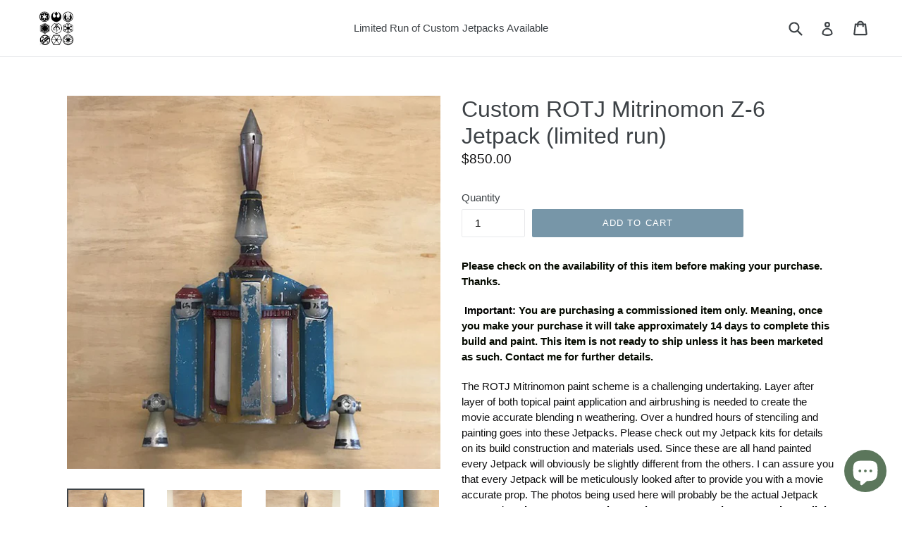

--- FILE ---
content_type: text/html; charset=utf-8
request_url: https://manofwarstudios.com/collections/frontpage/products/starwars-boba-fett-mitrinomon-z-6-jetpack
body_size: 20530
content:
<!doctype html>
<!--[if IE 9]> <html class="ie9 no-js" lang="en"> <![endif]-->
<!--[if (gt IE 9)|!(IE)]><!--> <html class="no-js" lang="en"> <!--<![endif]-->
<head>
  <meta charset="utf-8">
  <meta http-equiv="X-UA-Compatible" content="IE=edge,chrome=1">
  <meta name="viewport" content="width=device-width,initial-scale=1">
  <meta name="theme-color" content="#7796a8">
  <link rel="canonical" href="https://manofwarstudios.com/products/starwars-boba-fett-mitrinomon-z-6-jetpack">

  

  
  <title>
    Custom ROTJ Mitrinomon Z-6 Jetpack -Man of War Studios
    
    
    
  </title>

  
    <meta name="description" content="Please check on the availability of this item before making your purchase. Thanks.  Important: You are purchasing a commissioned item only. Meaning, once you make your purchase it will take approximately 14 days to complete this build and paint. This item is not ready to ship unless it has been marketed as such. Contac">
  

  <!-- /snippets/social-meta-tags.liquid -->




<meta property="og:site_name" content="Man of War Studios">
<meta property="og:url" content="https://manofwarstudios.com/products/starwars-boba-fett-mitrinomon-z-6-jetpack">
<meta property="og:title" content="Custom ROTJ Mitrinomon Z-6 Jetpack (limited run)">
<meta property="og:type" content="product">
<meta property="og:description" content="Please check on the availability of this item before making your purchase. Thanks.  Important: You are purchasing a commissioned item only. Meaning, once you make your purchase it will take approximately 14 days to complete this build and paint. This item is not ready to ship unless it has been marketed as such. Contac">

  <meta property="og:price:amount" content="850.00">
  <meta property="og:price:currency" content="USD">

<meta property="og:image" content="http://manofwarstudios.com/cdn/shop/files/ROTJ-1-2023_1200x1200.jpg?v=1689080971"><meta property="og:image" content="http://manofwarstudios.com/cdn/shop/products/ROTJ-2-2023_1200x1200.jpg?v=1689080971"><meta property="og:image" content="http://manofwarstudios.com/cdn/shop/products/ROTJ-3-2023_1200x1200.jpg?v=1689080971">
<meta property="og:image:secure_url" content="https://manofwarstudios.com/cdn/shop/files/ROTJ-1-2023_1200x1200.jpg?v=1689080971"><meta property="og:image:secure_url" content="https://manofwarstudios.com/cdn/shop/products/ROTJ-2-2023_1200x1200.jpg?v=1689080971"><meta property="og:image:secure_url" content="https://manofwarstudios.com/cdn/shop/products/ROTJ-3-2023_1200x1200.jpg?v=1689080971">


<meta name="twitter:card" content="summary_large_image">
<meta name="twitter:title" content="Custom ROTJ Mitrinomon Z-6 Jetpack (limited run)">
<meta name="twitter:description" content="Please check on the availability of this item before making your purchase. Thanks.  Important: You are purchasing a commissioned item only. Meaning, once you make your purchase it will take approximately 14 days to complete this build and paint. This item is not ready to ship unless it has been marketed as such. Contac">


  <link href="//manofwarstudios.com/cdn/shop/t/1/assets/theme.scss.css?v=149105213324562826271695930270" rel="stylesheet" type="text/css" media="all" />
  



  <script>
    var theme = {
      strings: {
        addToCart: "Add to cart",
        soldOut: "Sold out",
        unavailable: "Unavailable",
        showMore: "Show More",
        showLess: "Show Less",
        addressError: "Error looking up that address",
        addressNoResults: "No results for that address",
        addressQueryLimit: "You have exceeded the Google API usage limit. Consider upgrading to a \u003ca href=\"https:\/\/developers.google.com\/maps\/premium\/usage-limits\"\u003ePremium Plan\u003c\/a\u003e.",
        authError: "There was a problem authenticating your Google Maps account."
      },
      moneyFormat: "${{amount}}"
    }

    document.documentElement.className = document.documentElement.className.replace('no-js', 'js');
  </script>

  <!--[if (lte IE 9) ]><script src="//manofwarstudios.com/cdn/shop/t/1/assets/match-media.min.js?v=83548857171295169521515522461" type="text/javascript"></script><![endif]-->

  

  <!--[if (gt IE 9)|!(IE)]><!--><script src="//manofwarstudios.com/cdn/shop/t/1/assets/lazysizes.js?v=113002500607259132011515522461" async="async"></script><!--<![endif]-->
  <!--[if lte IE 9]><script src="//manofwarstudios.com/cdn/shop/t/1/assets/lazysizes.min.js?v=518"></script><![endif]-->

  <!--[if (gt IE 9)|!(IE)]><!--><script src="//manofwarstudios.com/cdn/shop/t/1/assets/vendor.js?v=136118274122071307521503601731" defer="defer"></script><!--<![endif]-->
  <!--[if lte IE 9]><script src="//manofwarstudios.com/cdn/shop/t/1/assets/vendor.js?v=136118274122071307521503601731"></script><![endif]-->

  <!--[if (gt IE 9)|!(IE)]><!--><script src="//manofwarstudios.com/cdn/shop/t/1/assets/theme.js?v=168334550900084901211515522462" defer="defer"></script><!--<![endif]-->
  <!--[if lte IE 9]><script src="//manofwarstudios.com/cdn/shop/t/1/assets/theme.js?v=168334550900084901211515522462"></script><![endif]-->

  <script>window.performance && window.performance.mark && window.performance.mark('shopify.content_for_header.start');</script><meta id="shopify-digital-wallet" name="shopify-digital-wallet" content="/23020319/digital_wallets/dialog">
<meta name="shopify-checkout-api-token" content="cf03cf26bf0f7c0950c223e955ae2bef">
<meta id="in-context-paypal-metadata" data-shop-id="23020319" data-venmo-supported="true" data-environment="production" data-locale="en_US" data-paypal-v4="true" data-currency="USD">
<link rel="alternate" hreflang="x-default" href="https://manofwarstudios.com/products/starwars-boba-fett-mitrinomon-z-6-jetpack">
<link rel="alternate" hreflang="en" href="https://manofwarstudios.com/products/starwars-boba-fett-mitrinomon-z-6-jetpack">
<link rel="alternate" hreflang="ja" href="https://manofwarstudios.com/ja/products/starwars-boba-fett-mitrinomon-z-6-jetpack">
<link rel="alternate" type="application/json+oembed" href="https://manofwarstudios.com/products/starwars-boba-fett-mitrinomon-z-6-jetpack.oembed">
<script async="async" src="/checkouts/internal/preloads.js?locale=en-US"></script>
<script id="shopify-features" type="application/json">{"accessToken":"cf03cf26bf0f7c0950c223e955ae2bef","betas":["rich-media-storefront-analytics"],"domain":"manofwarstudios.com","predictiveSearch":true,"shopId":23020319,"locale":"en"}</script>
<script>var Shopify = Shopify || {};
Shopify.shop = "man-of-war-studios-1.myshopify.com";
Shopify.locale = "en";
Shopify.currency = {"active":"USD","rate":"1.0"};
Shopify.country = "US";
Shopify.theme = {"name":"debut","id":185034183,"schema_name":"Debut","schema_version":"1.10.0","theme_store_id":796,"role":"main"};
Shopify.theme.handle = "null";
Shopify.theme.style = {"id":null,"handle":null};
Shopify.cdnHost = "manofwarstudios.com/cdn";
Shopify.routes = Shopify.routes || {};
Shopify.routes.root = "/";</script>
<script type="module">!function(o){(o.Shopify=o.Shopify||{}).modules=!0}(window);</script>
<script>!function(o){function n(){var o=[];function n(){o.push(Array.prototype.slice.apply(arguments))}return n.q=o,n}var t=o.Shopify=o.Shopify||{};t.loadFeatures=n(),t.autoloadFeatures=n()}(window);</script>
<script id="shop-js-analytics" type="application/json">{"pageType":"product"}</script>
<script defer="defer" async type="module" src="//manofwarstudios.com/cdn/shopifycloud/shop-js/modules/v2/client.init-shop-cart-sync_WVOgQShq.en.esm.js"></script>
<script defer="defer" async type="module" src="//manofwarstudios.com/cdn/shopifycloud/shop-js/modules/v2/chunk.common_C_13GLB1.esm.js"></script>
<script defer="defer" async type="module" src="//manofwarstudios.com/cdn/shopifycloud/shop-js/modules/v2/chunk.modal_CLfMGd0m.esm.js"></script>
<script type="module">
  await import("//manofwarstudios.com/cdn/shopifycloud/shop-js/modules/v2/client.init-shop-cart-sync_WVOgQShq.en.esm.js");
await import("//manofwarstudios.com/cdn/shopifycloud/shop-js/modules/v2/chunk.common_C_13GLB1.esm.js");
await import("//manofwarstudios.com/cdn/shopifycloud/shop-js/modules/v2/chunk.modal_CLfMGd0m.esm.js");

  window.Shopify.SignInWithShop?.initShopCartSync?.({"fedCMEnabled":true,"windoidEnabled":true});

</script>
<script>(function() {
  var isLoaded = false;
  function asyncLoad() {
    if (isLoaded) return;
    isLoaded = true;
    var urls = ["https:\/\/chimpstatic.com\/mcjs-connected\/js\/users\/6d1e19ad070c44b2cd2456dde\/1005de9f2799db6fc9587eef0.js?shop=man-of-war-studios-1.myshopify.com","\/\/cdn.shopify.com\/proxy\/d3715a1f75e3f4301cbcbb08148d9c121aeb56df89a3f1ad108ee9d024fd092b\/static.cdn.printful.com\/static\/js\/external\/shopify-product-customizer.js?v=0.28\u0026shop=man-of-war-studios-1.myshopify.com\u0026sp-cache-control=cHVibGljLCBtYXgtYWdlPTkwMA"];
    for (var i = 0; i < urls.length; i++) {
      var s = document.createElement('script');
      s.type = 'text/javascript';
      s.async = true;
      s.src = urls[i];
      var x = document.getElementsByTagName('script')[0];
      x.parentNode.insertBefore(s, x);
    }
  };
  if(window.attachEvent) {
    window.attachEvent('onload', asyncLoad);
  } else {
    window.addEventListener('load', asyncLoad, false);
  }
})();</script>
<script id="__st">var __st={"a":23020319,"offset":-18000,"reqid":"ab6f7405-f4d0-44c7-9698-a29ee984036c-1769714355","pageurl":"manofwarstudios.com\/collections\/frontpage\/products\/starwars-boba-fett-mitrinomon-z-6-jetpack","u":"1636dd469b9f","p":"product","rtyp":"product","rid":6554729218137};</script>
<script>window.ShopifyPaypalV4VisibilityTracking = true;</script>
<script id="captcha-bootstrap">!function(){'use strict';const t='contact',e='account',n='new_comment',o=[[t,t],['blogs',n],['comments',n],[t,'customer']],c=[[e,'customer_login'],[e,'guest_login'],[e,'recover_customer_password'],[e,'create_customer']],r=t=>t.map((([t,e])=>`form[action*='/${t}']:not([data-nocaptcha='true']) input[name='form_type'][value='${e}']`)).join(','),a=t=>()=>t?[...document.querySelectorAll(t)].map((t=>t.form)):[];function s(){const t=[...o],e=r(t);return a(e)}const i='password',u='form_key',d=['recaptcha-v3-token','g-recaptcha-response','h-captcha-response',i],f=()=>{try{return window.sessionStorage}catch{return}},m='__shopify_v',_=t=>t.elements[u];function p(t,e,n=!1){try{const o=window.sessionStorage,c=JSON.parse(o.getItem(e)),{data:r}=function(t){const{data:e,action:n}=t;return t[m]||n?{data:e,action:n}:{data:t,action:n}}(c);for(const[e,n]of Object.entries(r))t.elements[e]&&(t.elements[e].value=n);n&&o.removeItem(e)}catch(o){console.error('form repopulation failed',{error:o})}}const l='form_type',E='cptcha';function T(t){t.dataset[E]=!0}const w=window,h=w.document,L='Shopify',v='ce_forms',y='captcha';let A=!1;((t,e)=>{const n=(g='f06e6c50-85a8-45c8-87d0-21a2b65856fe',I='https://cdn.shopify.com/shopifycloud/storefront-forms-hcaptcha/ce_storefront_forms_captcha_hcaptcha.v1.5.2.iife.js',D={infoText:'Protected by hCaptcha',privacyText:'Privacy',termsText:'Terms'},(t,e,n)=>{const o=w[L][v],c=o.bindForm;if(c)return c(t,g,e,D).then(n);var r;o.q.push([[t,g,e,D],n]),r=I,A||(h.body.append(Object.assign(h.createElement('script'),{id:'captcha-provider',async:!0,src:r})),A=!0)});var g,I,D;w[L]=w[L]||{},w[L][v]=w[L][v]||{},w[L][v].q=[],w[L][y]=w[L][y]||{},w[L][y].protect=function(t,e){n(t,void 0,e),T(t)},Object.freeze(w[L][y]),function(t,e,n,w,h,L){const[v,y,A,g]=function(t,e,n){const i=e?o:[],u=t?c:[],d=[...i,...u],f=r(d),m=r(i),_=r(d.filter((([t,e])=>n.includes(e))));return[a(f),a(m),a(_),s()]}(w,h,L),I=t=>{const e=t.target;return e instanceof HTMLFormElement?e:e&&e.form},D=t=>v().includes(t);t.addEventListener('submit',(t=>{const e=I(t);if(!e)return;const n=D(e)&&!e.dataset.hcaptchaBound&&!e.dataset.recaptchaBound,o=_(e),c=g().includes(e)&&(!o||!o.value);(n||c)&&t.preventDefault(),c&&!n&&(function(t){try{if(!f())return;!function(t){const e=f();if(!e)return;const n=_(t);if(!n)return;const o=n.value;o&&e.removeItem(o)}(t);const e=Array.from(Array(32),(()=>Math.random().toString(36)[2])).join('');!function(t,e){_(t)||t.append(Object.assign(document.createElement('input'),{type:'hidden',name:u})),t.elements[u].value=e}(t,e),function(t,e){const n=f();if(!n)return;const o=[...t.querySelectorAll(`input[type='${i}']`)].map((({name:t})=>t)),c=[...d,...o],r={};for(const[a,s]of new FormData(t).entries())c.includes(a)||(r[a]=s);n.setItem(e,JSON.stringify({[m]:1,action:t.action,data:r}))}(t,e)}catch(e){console.error('failed to persist form',e)}}(e),e.submit())}));const S=(t,e)=>{t&&!t.dataset[E]&&(n(t,e.some((e=>e===t))),T(t))};for(const o of['focusin','change'])t.addEventListener(o,(t=>{const e=I(t);D(e)&&S(e,y())}));const B=e.get('form_key'),M=e.get(l),P=B&&M;t.addEventListener('DOMContentLoaded',(()=>{const t=y();if(P)for(const e of t)e.elements[l].value===M&&p(e,B);[...new Set([...A(),...v().filter((t=>'true'===t.dataset.shopifyCaptcha))])].forEach((e=>S(e,t)))}))}(h,new URLSearchParams(w.location.search),n,t,e,['guest_login'])})(!0,!0)}();</script>
<script integrity="sha256-4kQ18oKyAcykRKYeNunJcIwy7WH5gtpwJnB7kiuLZ1E=" data-source-attribution="shopify.loadfeatures" defer="defer" src="//manofwarstudios.com/cdn/shopifycloud/storefront/assets/storefront/load_feature-a0a9edcb.js" crossorigin="anonymous"></script>
<script data-source-attribution="shopify.dynamic_checkout.dynamic.init">var Shopify=Shopify||{};Shopify.PaymentButton=Shopify.PaymentButton||{isStorefrontPortableWallets:!0,init:function(){window.Shopify.PaymentButton.init=function(){};var t=document.createElement("script");t.src="https://manofwarstudios.com/cdn/shopifycloud/portable-wallets/latest/portable-wallets.en.js",t.type="module",document.head.appendChild(t)}};
</script>
<script data-source-attribution="shopify.dynamic_checkout.buyer_consent">
  function portableWalletsHideBuyerConsent(e){var t=document.getElementById("shopify-buyer-consent"),n=document.getElementById("shopify-subscription-policy-button");t&&n&&(t.classList.add("hidden"),t.setAttribute("aria-hidden","true"),n.removeEventListener("click",e))}function portableWalletsShowBuyerConsent(e){var t=document.getElementById("shopify-buyer-consent"),n=document.getElementById("shopify-subscription-policy-button");t&&n&&(t.classList.remove("hidden"),t.removeAttribute("aria-hidden"),n.addEventListener("click",e))}window.Shopify?.PaymentButton&&(window.Shopify.PaymentButton.hideBuyerConsent=portableWalletsHideBuyerConsent,window.Shopify.PaymentButton.showBuyerConsent=portableWalletsShowBuyerConsent);
</script>
<script data-source-attribution="shopify.dynamic_checkout.cart.bootstrap">document.addEventListener("DOMContentLoaded",(function(){function t(){return document.querySelector("shopify-accelerated-checkout-cart, shopify-accelerated-checkout")}if(t())Shopify.PaymentButton.init();else{new MutationObserver((function(e,n){t()&&(Shopify.PaymentButton.init(),n.disconnect())})).observe(document.body,{childList:!0,subtree:!0})}}));
</script>
<link id="shopify-accelerated-checkout-styles" rel="stylesheet" media="screen" href="https://manofwarstudios.com/cdn/shopifycloud/portable-wallets/latest/accelerated-checkout-backwards-compat.css" crossorigin="anonymous">
<style id="shopify-accelerated-checkout-cart">
        #shopify-buyer-consent {
  margin-top: 1em;
  display: inline-block;
  width: 100%;
}

#shopify-buyer-consent.hidden {
  display: none;
}

#shopify-subscription-policy-button {
  background: none;
  border: none;
  padding: 0;
  text-decoration: underline;
  font-size: inherit;
  cursor: pointer;
}

#shopify-subscription-policy-button::before {
  box-shadow: none;
}

      </style>

<script>window.performance && window.performance.mark && window.performance.mark('shopify.content_for_header.end');</script>
<script src="https://cdn.shopify.com/extensions/e8878072-2f6b-4e89-8082-94b04320908d/inbox-1254/assets/inbox-chat-loader.js" type="text/javascript" defer="defer"></script>
<script src="https://cdn.shopify.com/extensions/6c66d7d0-f631-46bf-8039-ad48ac607ad6/forms-2301/assets/shopify-forms-loader.js" type="text/javascript" defer="defer"></script>
<link href="https://monorail-edge.shopifysvc.com" rel="dns-prefetch">
<script>(function(){if ("sendBeacon" in navigator && "performance" in window) {try {var session_token_from_headers = performance.getEntriesByType('navigation')[0].serverTiming.find(x => x.name == '_s').description;} catch {var session_token_from_headers = undefined;}var session_cookie_matches = document.cookie.match(/_shopify_s=([^;]*)/);var session_token_from_cookie = session_cookie_matches && session_cookie_matches.length === 2 ? session_cookie_matches[1] : "";var session_token = session_token_from_headers || session_token_from_cookie || "";function handle_abandonment_event(e) {var entries = performance.getEntries().filter(function(entry) {return /monorail-edge.shopifysvc.com/.test(entry.name);});if (!window.abandonment_tracked && entries.length === 0) {window.abandonment_tracked = true;var currentMs = Date.now();var navigation_start = performance.timing.navigationStart;var payload = {shop_id: 23020319,url: window.location.href,navigation_start,duration: currentMs - navigation_start,session_token,page_type: "product"};window.navigator.sendBeacon("https://monorail-edge.shopifysvc.com/v1/produce", JSON.stringify({schema_id: "online_store_buyer_site_abandonment/1.1",payload: payload,metadata: {event_created_at_ms: currentMs,event_sent_at_ms: currentMs}}));}}window.addEventListener('pagehide', handle_abandonment_event);}}());</script>
<script id="web-pixels-manager-setup">(function e(e,d,r,n,o){if(void 0===o&&(o={}),!Boolean(null===(a=null===(i=window.Shopify)||void 0===i?void 0:i.analytics)||void 0===a?void 0:a.replayQueue)){var i,a;window.Shopify=window.Shopify||{};var t=window.Shopify;t.analytics=t.analytics||{};var s=t.analytics;s.replayQueue=[],s.publish=function(e,d,r){return s.replayQueue.push([e,d,r]),!0};try{self.performance.mark("wpm:start")}catch(e){}var l=function(){var e={modern:/Edge?\/(1{2}[4-9]|1[2-9]\d|[2-9]\d{2}|\d{4,})\.\d+(\.\d+|)|Firefox\/(1{2}[4-9]|1[2-9]\d|[2-9]\d{2}|\d{4,})\.\d+(\.\d+|)|Chrom(ium|e)\/(9{2}|\d{3,})\.\d+(\.\d+|)|(Maci|X1{2}).+ Version\/(15\.\d+|(1[6-9]|[2-9]\d|\d{3,})\.\d+)([,.]\d+|)( \(\w+\)|)( Mobile\/\w+|) Safari\/|Chrome.+OPR\/(9{2}|\d{3,})\.\d+\.\d+|(CPU[ +]OS|iPhone[ +]OS|CPU[ +]iPhone|CPU IPhone OS|CPU iPad OS)[ +]+(15[._]\d+|(1[6-9]|[2-9]\d|\d{3,})[._]\d+)([._]\d+|)|Android:?[ /-](13[3-9]|1[4-9]\d|[2-9]\d{2}|\d{4,})(\.\d+|)(\.\d+|)|Android.+Firefox\/(13[5-9]|1[4-9]\d|[2-9]\d{2}|\d{4,})\.\d+(\.\d+|)|Android.+Chrom(ium|e)\/(13[3-9]|1[4-9]\d|[2-9]\d{2}|\d{4,})\.\d+(\.\d+|)|SamsungBrowser\/([2-9]\d|\d{3,})\.\d+/,legacy:/Edge?\/(1[6-9]|[2-9]\d|\d{3,})\.\d+(\.\d+|)|Firefox\/(5[4-9]|[6-9]\d|\d{3,})\.\d+(\.\d+|)|Chrom(ium|e)\/(5[1-9]|[6-9]\d|\d{3,})\.\d+(\.\d+|)([\d.]+$|.*Safari\/(?![\d.]+ Edge\/[\d.]+$))|(Maci|X1{2}).+ Version\/(10\.\d+|(1[1-9]|[2-9]\d|\d{3,})\.\d+)([,.]\d+|)( \(\w+\)|)( Mobile\/\w+|) Safari\/|Chrome.+OPR\/(3[89]|[4-9]\d|\d{3,})\.\d+\.\d+|(CPU[ +]OS|iPhone[ +]OS|CPU[ +]iPhone|CPU IPhone OS|CPU iPad OS)[ +]+(10[._]\d+|(1[1-9]|[2-9]\d|\d{3,})[._]\d+)([._]\d+|)|Android:?[ /-](13[3-9]|1[4-9]\d|[2-9]\d{2}|\d{4,})(\.\d+|)(\.\d+|)|Mobile Safari.+OPR\/([89]\d|\d{3,})\.\d+\.\d+|Android.+Firefox\/(13[5-9]|1[4-9]\d|[2-9]\d{2}|\d{4,})\.\d+(\.\d+|)|Android.+Chrom(ium|e)\/(13[3-9]|1[4-9]\d|[2-9]\d{2}|\d{4,})\.\d+(\.\d+|)|Android.+(UC? ?Browser|UCWEB|U3)[ /]?(15\.([5-9]|\d{2,})|(1[6-9]|[2-9]\d|\d{3,})\.\d+)\.\d+|SamsungBrowser\/(5\.\d+|([6-9]|\d{2,})\.\d+)|Android.+MQ{2}Browser\/(14(\.(9|\d{2,})|)|(1[5-9]|[2-9]\d|\d{3,})(\.\d+|))(\.\d+|)|K[Aa][Ii]OS\/(3\.\d+|([4-9]|\d{2,})\.\d+)(\.\d+|)/},d=e.modern,r=e.legacy,n=navigator.userAgent;return n.match(d)?"modern":n.match(r)?"legacy":"unknown"}(),u="modern"===l?"modern":"legacy",c=(null!=n?n:{modern:"",legacy:""})[u],f=function(e){return[e.baseUrl,"/wpm","/b",e.hashVersion,"modern"===e.buildTarget?"m":"l",".js"].join("")}({baseUrl:d,hashVersion:r,buildTarget:u}),m=function(e){var d=e.version,r=e.bundleTarget,n=e.surface,o=e.pageUrl,i=e.monorailEndpoint;return{emit:function(e){var a=e.status,t=e.errorMsg,s=(new Date).getTime(),l=JSON.stringify({metadata:{event_sent_at_ms:s},events:[{schema_id:"web_pixels_manager_load/3.1",payload:{version:d,bundle_target:r,page_url:o,status:a,surface:n,error_msg:t},metadata:{event_created_at_ms:s}}]});if(!i)return console&&console.warn&&console.warn("[Web Pixels Manager] No Monorail endpoint provided, skipping logging."),!1;try{return self.navigator.sendBeacon.bind(self.navigator)(i,l)}catch(e){}var u=new XMLHttpRequest;try{return u.open("POST",i,!0),u.setRequestHeader("Content-Type","text/plain"),u.send(l),!0}catch(e){return console&&console.warn&&console.warn("[Web Pixels Manager] Got an unhandled error while logging to Monorail."),!1}}}}({version:r,bundleTarget:l,surface:e.surface,pageUrl:self.location.href,monorailEndpoint:e.monorailEndpoint});try{o.browserTarget=l,function(e){var d=e.src,r=e.async,n=void 0===r||r,o=e.onload,i=e.onerror,a=e.sri,t=e.scriptDataAttributes,s=void 0===t?{}:t,l=document.createElement("script"),u=document.querySelector("head"),c=document.querySelector("body");if(l.async=n,l.src=d,a&&(l.integrity=a,l.crossOrigin="anonymous"),s)for(var f in s)if(Object.prototype.hasOwnProperty.call(s,f))try{l.dataset[f]=s[f]}catch(e){}if(o&&l.addEventListener("load",o),i&&l.addEventListener("error",i),u)u.appendChild(l);else{if(!c)throw new Error("Did not find a head or body element to append the script");c.appendChild(l)}}({src:f,async:!0,onload:function(){if(!function(){var e,d;return Boolean(null===(d=null===(e=window.Shopify)||void 0===e?void 0:e.analytics)||void 0===d?void 0:d.initialized)}()){var d=window.webPixelsManager.init(e)||void 0;if(d){var r=window.Shopify.analytics;r.replayQueue.forEach((function(e){var r=e[0],n=e[1],o=e[2];d.publishCustomEvent(r,n,o)})),r.replayQueue=[],r.publish=d.publishCustomEvent,r.visitor=d.visitor,r.initialized=!0}}},onerror:function(){return m.emit({status:"failed",errorMsg:"".concat(f," has failed to load")})},sri:function(e){var d=/^sha384-[A-Za-z0-9+/=]+$/;return"string"==typeof e&&d.test(e)}(c)?c:"",scriptDataAttributes:o}),m.emit({status:"loading"})}catch(e){m.emit({status:"failed",errorMsg:(null==e?void 0:e.message)||"Unknown error"})}}})({shopId: 23020319,storefrontBaseUrl: "https://manofwarstudios.com",extensionsBaseUrl: "https://extensions.shopifycdn.com/cdn/shopifycloud/web-pixels-manager",monorailEndpoint: "https://monorail-edge.shopifysvc.com/unstable/produce_batch",surface: "storefront-renderer",enabledBetaFlags: ["2dca8a86"],webPixelsConfigList: [{"id":"64421977","eventPayloadVersion":"v1","runtimeContext":"LAX","scriptVersion":"1","type":"CUSTOM","privacyPurposes":["MARKETING"],"name":"Meta pixel (migrated)"},{"id":"shopify-app-pixel","configuration":"{}","eventPayloadVersion":"v1","runtimeContext":"STRICT","scriptVersion":"0450","apiClientId":"shopify-pixel","type":"APP","privacyPurposes":["ANALYTICS","MARKETING"]},{"id":"shopify-custom-pixel","eventPayloadVersion":"v1","runtimeContext":"LAX","scriptVersion":"0450","apiClientId":"shopify-pixel","type":"CUSTOM","privacyPurposes":["ANALYTICS","MARKETING"]}],isMerchantRequest: false,initData: {"shop":{"name":"Man of War Studios","paymentSettings":{"currencyCode":"USD"},"myshopifyDomain":"man-of-war-studios-1.myshopify.com","countryCode":"US","storefrontUrl":"https:\/\/manofwarstudios.com"},"customer":null,"cart":null,"checkout":null,"productVariants":[{"price":{"amount":850.0,"currencyCode":"USD"},"product":{"title":"Custom ROTJ Mitrinomon Z-6 Jetpack (limited run)","vendor":"Man of War Studios","id":"6554729218137","untranslatedTitle":"Custom ROTJ Mitrinomon Z-6 Jetpack (limited run)","url":"\/products\/starwars-boba-fett-mitrinomon-z-6-jetpack","type":"Jetpack"},"id":"39293516021849","image":{"src":"\/\/manofwarstudios.com\/cdn\/shop\/files\/ROTJ-1-2023.jpg?v=1689080971"},"sku":"","title":"Default Title","untranslatedTitle":"Default Title"}],"purchasingCompany":null},},"https://manofwarstudios.com/cdn","1d2a099fw23dfb22ep557258f5m7a2edbae",{"modern":"","legacy":""},{"shopId":"23020319","storefrontBaseUrl":"https:\/\/manofwarstudios.com","extensionBaseUrl":"https:\/\/extensions.shopifycdn.com\/cdn\/shopifycloud\/web-pixels-manager","surface":"storefront-renderer","enabledBetaFlags":"[\"2dca8a86\"]","isMerchantRequest":"false","hashVersion":"1d2a099fw23dfb22ep557258f5m7a2edbae","publish":"custom","events":"[[\"page_viewed\",{}],[\"product_viewed\",{\"productVariant\":{\"price\":{\"amount\":850.0,\"currencyCode\":\"USD\"},\"product\":{\"title\":\"Custom ROTJ Mitrinomon Z-6 Jetpack (limited run)\",\"vendor\":\"Man of War Studios\",\"id\":\"6554729218137\",\"untranslatedTitle\":\"Custom ROTJ Mitrinomon Z-6 Jetpack (limited run)\",\"url\":\"\/products\/starwars-boba-fett-mitrinomon-z-6-jetpack\",\"type\":\"Jetpack\"},\"id\":\"39293516021849\",\"image\":{\"src\":\"\/\/manofwarstudios.com\/cdn\/shop\/files\/ROTJ-1-2023.jpg?v=1689080971\"},\"sku\":\"\",\"title\":\"Default Title\",\"untranslatedTitle\":\"Default Title\"}}]]"});</script><script>
  window.ShopifyAnalytics = window.ShopifyAnalytics || {};
  window.ShopifyAnalytics.meta = window.ShopifyAnalytics.meta || {};
  window.ShopifyAnalytics.meta.currency = 'USD';
  var meta = {"product":{"id":6554729218137,"gid":"gid:\/\/shopify\/Product\/6554729218137","vendor":"Man of War Studios","type":"Jetpack","handle":"starwars-boba-fett-mitrinomon-z-6-jetpack","variants":[{"id":39293516021849,"price":85000,"name":"Custom ROTJ Mitrinomon Z-6 Jetpack (limited run)","public_title":null,"sku":""}],"remote":false},"page":{"pageType":"product","resourceType":"product","resourceId":6554729218137,"requestId":"ab6f7405-f4d0-44c7-9698-a29ee984036c-1769714355"}};
  for (var attr in meta) {
    window.ShopifyAnalytics.meta[attr] = meta[attr];
  }
</script>
<script class="analytics">
  (function () {
    var customDocumentWrite = function(content) {
      var jquery = null;

      if (window.jQuery) {
        jquery = window.jQuery;
      } else if (window.Checkout && window.Checkout.$) {
        jquery = window.Checkout.$;
      }

      if (jquery) {
        jquery('body').append(content);
      }
    };

    var hasLoggedConversion = function(token) {
      if (token) {
        return document.cookie.indexOf('loggedConversion=' + token) !== -1;
      }
      return false;
    }

    var setCookieIfConversion = function(token) {
      if (token) {
        var twoMonthsFromNow = new Date(Date.now());
        twoMonthsFromNow.setMonth(twoMonthsFromNow.getMonth() + 2);

        document.cookie = 'loggedConversion=' + token + '; expires=' + twoMonthsFromNow;
      }
    }

    var trekkie = window.ShopifyAnalytics.lib = window.trekkie = window.trekkie || [];
    if (trekkie.integrations) {
      return;
    }
    trekkie.methods = [
      'identify',
      'page',
      'ready',
      'track',
      'trackForm',
      'trackLink'
    ];
    trekkie.factory = function(method) {
      return function() {
        var args = Array.prototype.slice.call(arguments);
        args.unshift(method);
        trekkie.push(args);
        return trekkie;
      };
    };
    for (var i = 0; i < trekkie.methods.length; i++) {
      var key = trekkie.methods[i];
      trekkie[key] = trekkie.factory(key);
    }
    trekkie.load = function(config) {
      trekkie.config = config || {};
      trekkie.config.initialDocumentCookie = document.cookie;
      var first = document.getElementsByTagName('script')[0];
      var script = document.createElement('script');
      script.type = 'text/javascript';
      script.onerror = function(e) {
        var scriptFallback = document.createElement('script');
        scriptFallback.type = 'text/javascript';
        scriptFallback.onerror = function(error) {
                var Monorail = {
      produce: function produce(monorailDomain, schemaId, payload) {
        var currentMs = new Date().getTime();
        var event = {
          schema_id: schemaId,
          payload: payload,
          metadata: {
            event_created_at_ms: currentMs,
            event_sent_at_ms: currentMs
          }
        };
        return Monorail.sendRequest("https://" + monorailDomain + "/v1/produce", JSON.stringify(event));
      },
      sendRequest: function sendRequest(endpointUrl, payload) {
        // Try the sendBeacon API
        if (window && window.navigator && typeof window.navigator.sendBeacon === 'function' && typeof window.Blob === 'function' && !Monorail.isIos12()) {
          var blobData = new window.Blob([payload], {
            type: 'text/plain'
          });

          if (window.navigator.sendBeacon(endpointUrl, blobData)) {
            return true;
          } // sendBeacon was not successful

        } // XHR beacon

        var xhr = new XMLHttpRequest();

        try {
          xhr.open('POST', endpointUrl);
          xhr.setRequestHeader('Content-Type', 'text/plain');
          xhr.send(payload);
        } catch (e) {
          console.log(e);
        }

        return false;
      },
      isIos12: function isIos12() {
        return window.navigator.userAgent.lastIndexOf('iPhone; CPU iPhone OS 12_') !== -1 || window.navigator.userAgent.lastIndexOf('iPad; CPU OS 12_') !== -1;
      }
    };
    Monorail.produce('monorail-edge.shopifysvc.com',
      'trekkie_storefront_load_errors/1.1',
      {shop_id: 23020319,
      theme_id: 185034183,
      app_name: "storefront",
      context_url: window.location.href,
      source_url: "//manofwarstudios.com/cdn/s/trekkie.storefront.a804e9514e4efded663580eddd6991fcc12b5451.min.js"});

        };
        scriptFallback.async = true;
        scriptFallback.src = '//manofwarstudios.com/cdn/s/trekkie.storefront.a804e9514e4efded663580eddd6991fcc12b5451.min.js';
        first.parentNode.insertBefore(scriptFallback, first);
      };
      script.async = true;
      script.src = '//manofwarstudios.com/cdn/s/trekkie.storefront.a804e9514e4efded663580eddd6991fcc12b5451.min.js';
      first.parentNode.insertBefore(script, first);
    };
    trekkie.load(
      {"Trekkie":{"appName":"storefront","development":false,"defaultAttributes":{"shopId":23020319,"isMerchantRequest":null,"themeId":185034183,"themeCityHash":"13966104183151611552","contentLanguage":"en","currency":"USD","eventMetadataId":"6a1302e4-bccd-4067-a18b-c0d851bee4da"},"isServerSideCookieWritingEnabled":true,"monorailRegion":"shop_domain","enabledBetaFlags":["65f19447","b5387b81"]},"Session Attribution":{},"S2S":{"facebookCapiEnabled":false,"source":"trekkie-storefront-renderer","apiClientId":580111}}
    );

    var loaded = false;
    trekkie.ready(function() {
      if (loaded) return;
      loaded = true;

      window.ShopifyAnalytics.lib = window.trekkie;

      var originalDocumentWrite = document.write;
      document.write = customDocumentWrite;
      try { window.ShopifyAnalytics.merchantGoogleAnalytics.call(this); } catch(error) {};
      document.write = originalDocumentWrite;

      window.ShopifyAnalytics.lib.page(null,{"pageType":"product","resourceType":"product","resourceId":6554729218137,"requestId":"ab6f7405-f4d0-44c7-9698-a29ee984036c-1769714355","shopifyEmitted":true});

      var match = window.location.pathname.match(/checkouts\/(.+)\/(thank_you|post_purchase)/)
      var token = match? match[1]: undefined;
      if (!hasLoggedConversion(token)) {
        setCookieIfConversion(token);
        window.ShopifyAnalytics.lib.track("Viewed Product",{"currency":"USD","variantId":39293516021849,"productId":6554729218137,"productGid":"gid:\/\/shopify\/Product\/6554729218137","name":"Custom ROTJ Mitrinomon Z-6 Jetpack (limited run)","price":"850.00","sku":"","brand":"Man of War Studios","variant":null,"category":"Jetpack","nonInteraction":true,"remote":false},undefined,undefined,{"shopifyEmitted":true});
      window.ShopifyAnalytics.lib.track("monorail:\/\/trekkie_storefront_viewed_product\/1.1",{"currency":"USD","variantId":39293516021849,"productId":6554729218137,"productGid":"gid:\/\/shopify\/Product\/6554729218137","name":"Custom ROTJ Mitrinomon Z-6 Jetpack (limited run)","price":"850.00","sku":"","brand":"Man of War Studios","variant":null,"category":"Jetpack","nonInteraction":true,"remote":false,"referer":"https:\/\/manofwarstudios.com\/collections\/frontpage\/products\/starwars-boba-fett-mitrinomon-z-6-jetpack"});
      }
    });


        var eventsListenerScript = document.createElement('script');
        eventsListenerScript.async = true;
        eventsListenerScript.src = "//manofwarstudios.com/cdn/shopifycloud/storefront/assets/shop_events_listener-3da45d37.js";
        document.getElementsByTagName('head')[0].appendChild(eventsListenerScript);

})();</script>
<script
  defer
  src="https://manofwarstudios.com/cdn/shopifycloud/perf-kit/shopify-perf-kit-3.1.0.min.js"
  data-application="storefront-renderer"
  data-shop-id="23020319"
  data-render-region="gcp-us-central1"
  data-page-type="product"
  data-theme-instance-id="185034183"
  data-theme-name="Debut"
  data-theme-version="1.10.0"
  data-monorail-region="shop_domain"
  data-resource-timing-sampling-rate="10"
  data-shs="true"
  data-shs-beacon="true"
  data-shs-export-with-fetch="true"
  data-shs-logs-sample-rate="1"
  data-shs-beacon-endpoint="https://manofwarstudios.com/api/collect"
></script>
</head>

<body class="template-product">

  <a class="in-page-link visually-hidden skip-link" href="#MainContent">Skip to content</a>

  <div id="SearchDrawer" class="search-bar drawer drawer--top">
    <div class="search-bar__table">
      <div class="search-bar__table-cell search-bar__form-wrapper">
        <form class="search search-bar__form" action="/search" method="get" role="search">
          <button class="search-bar__submit search__submit btn--link" type="submit">
            <svg aria-hidden="true" focusable="false" role="presentation" class="icon icon-search" viewBox="0 0 37 40"><path d="M35.6 36l-9.8-9.8c4.1-5.4 3.6-13.2-1.3-18.1-5.4-5.4-14.2-5.4-19.7 0-5.4 5.4-5.4 14.2 0 19.7 2.6 2.6 6.1 4.1 9.8 4.1 3 0 5.9-1 8.3-2.8l9.8 9.8c.4.4.9.6 1.4.6s1-.2 1.4-.6c.9-.9.9-2.1.1-2.9zm-20.9-8.2c-2.6 0-5.1-1-7-2.9-3.9-3.9-3.9-10.1 0-14C9.6 9 12.2 8 14.7 8s5.1 1 7 2.9c3.9 3.9 3.9 10.1 0 14-1.9 1.9-4.4 2.9-7 2.9z"/></svg>
            <span class="icon__fallback-text">Submit</span>
          </button>
          <input class="search__input search-bar__input" type="search" name="q" value="" placeholder="Search" aria-label="Search">
        </form>
      </div>
      <div class="search-bar__table-cell text-right">
        <button type="button" class="btn--link search-bar__close js-drawer-close">
          <svg aria-hidden="true" focusable="false" role="presentation" class="icon icon-close" viewBox="0 0 37 40"><path d="M21.3 23l11-11c.8-.8.8-2 0-2.8-.8-.8-2-.8-2.8 0l-11 11-11-11c-.8-.8-2-.8-2.8 0-.8.8-.8 2 0 2.8l11 11-11 11c-.8.8-.8 2 0 2.8.4.4.9.6 1.4.6s1-.2 1.4-.6l11-11 11 11c.4.4.9.6 1.4.6s1-.2 1.4-.6c.8-.8.8-2 0-2.8l-11-11z"/></svg>
          <span class="icon__fallback-text">Close search</span>
        </button>
      </div>
    </div>
  </div>

  <div id="shopify-section-header" class="shopify-section">
  <style>
    .notification-bar {
      background-color: #000000;
    }

    .notification-bar__message {
      color: #fafafa;
    }

    
      .site-header__logo-image {
        max-width: 50px;
      }
    

    
      .site-header__logo-image {
        margin: 0;
      }
    
  </style>


<div data-section-id="header" data-section-type="header-section">
  <nav class="mobile-nav-wrapper medium-up--hide" role="navigation">
    <ul id="MobileNav" class="mobile-nav">
      
<li class="mobile-nav__item">
          
            <a href="https://rdbl.co/3oKlh60" class="mobile-nav__link">
              Limited Run of Custom Jetpacks Available 
            </a>
          
        </li>
      
    </ul>
  </nav>

  
    
  

  <header class="site-header border-bottom logo--left" role="banner">
    <div class="grid grid--no-gutters grid--table">
      

      

      <div class="grid__item small--one-half medium-up--one-quarter logo-align--left">
        
        
          <div class="h2 site-header__logo" itemscope itemtype="http://schema.org/Organization">
        
          
<a href="/" itemprop="url" class="site-header__logo-image">
              
              <img class="lazyload js"
                   src="//manofwarstudios.com/cdn/shop/files/SW_Symbols_300x300.jpg?v=1613788750"
                   data-src="//manofwarstudios.com/cdn/shop/files/SW_Symbols_{width}x.jpg?v=1613788750"
                   data-widths="[180, 360, 540, 720, 900, 1080, 1296, 1512, 1728, 2048]"
                   data-aspectratio="1.0"
                   data-sizes="auto"
                   alt="Man of War Studios"
                   style="max-width: 50px">
              <noscript>
                
                <img src="//manofwarstudios.com/cdn/shop/files/SW_Symbols_50x.jpg?v=1613788750"
                     srcset="//manofwarstudios.com/cdn/shop/files/SW_Symbols_50x.jpg?v=1613788750 1x, //manofwarstudios.com/cdn/shop/files/SW_Symbols_50x@2x.jpg?v=1613788750 2x"
                     alt="Man of War Studios"
                     itemprop="logo"
                     style="max-width: 50px;">
              </noscript>
            </a>
          
        
          </div>
        
      </div>

      
        <nav class="grid__item medium-up--one-half small--hide" id="AccessibleNav" role="navigation">
          <ul class="site-nav list--inline " id="SiteNav">
  
    


    
      <li >
        <a href="https://rdbl.co/3oKlh60" class="site-nav__link site-nav__link--main">Limited Run of Custom Jetpacks Available </a>
      </li>
    
  
</ul>

        </nav>
      

      <div class="grid__item small--one-half medium-up--one-quarter text-right site-header__icons site-header__icons--plus">
        <div class="site-header__icons-wrapper">
          
            <div class="site-header__search small--hide">
              <form action="/search" method="get" class="search-header search" role="search">
  <input class="search-header__input search__input"
    type="search"
    name="q"
    placeholder="Search"
    aria-label="Search">
  <button class="search-header__submit search__submit btn--link" type="submit">
    <svg aria-hidden="true" focusable="false" role="presentation" class="icon icon-search" viewBox="0 0 37 40"><path d="M35.6 36l-9.8-9.8c4.1-5.4 3.6-13.2-1.3-18.1-5.4-5.4-14.2-5.4-19.7 0-5.4 5.4-5.4 14.2 0 19.7 2.6 2.6 6.1 4.1 9.8 4.1 3 0 5.9-1 8.3-2.8l9.8 9.8c.4.4.9.6 1.4.6s1-.2 1.4-.6c.9-.9.9-2.1.1-2.9zm-20.9-8.2c-2.6 0-5.1-1-7-2.9-3.9-3.9-3.9-10.1 0-14C9.6 9 12.2 8 14.7 8s5.1 1 7 2.9c3.9 3.9 3.9 10.1 0 14-1.9 1.9-4.4 2.9-7 2.9z"/></svg>
    <span class="icon__fallback-text">Submit</span>
  </button>
</form>

            </div>
          

          <button type="button" class="btn--link site-header__search-toggle js-drawer-open-top medium-up--hide">
            <svg aria-hidden="true" focusable="false" role="presentation" class="icon icon-search" viewBox="0 0 37 40"><path d="M35.6 36l-9.8-9.8c4.1-5.4 3.6-13.2-1.3-18.1-5.4-5.4-14.2-5.4-19.7 0-5.4 5.4-5.4 14.2 0 19.7 2.6 2.6 6.1 4.1 9.8 4.1 3 0 5.9-1 8.3-2.8l9.8 9.8c.4.4.9.6 1.4.6s1-.2 1.4-.6c.9-.9.9-2.1.1-2.9zm-20.9-8.2c-2.6 0-5.1-1-7-2.9-3.9-3.9-3.9-10.1 0-14C9.6 9 12.2 8 14.7 8s5.1 1 7 2.9c3.9 3.9 3.9 10.1 0 14-1.9 1.9-4.4 2.9-7 2.9z"/></svg>
            <span class="icon__fallback-text">Search</span>
          </button>

          
            
              <a href="/account/login" class="site-header__account">
                <svg aria-hidden="true" focusable="false" role="presentation" class="icon icon-login" viewBox="0 0 28.33 37.68"><path d="M14.17 14.9a7.45 7.45 0 1 0-7.5-7.45 7.46 7.46 0 0 0 7.5 7.45zm0-10.91a3.45 3.45 0 1 1-3.5 3.46A3.46 3.46 0 0 1 14.17 4zM14.17 16.47A14.18 14.18 0 0 0 0 30.68c0 1.41.66 4 5.11 5.66a27.17 27.17 0 0 0 9.06 1.34c6.54 0 14.17-1.84 14.17-7a14.18 14.18 0 0 0-14.17-14.21zm0 17.21c-6.3 0-10.17-1.77-10.17-3a10.17 10.17 0 1 1 20.33 0c.01 1.23-3.86 3-10.16 3z"/></svg>
                <span class="icon__fallback-text">Log in</span>
              </a>
            
          

          <a href="/cart" class="site-header__cart">
            <svg aria-hidden="true" focusable="false" role="presentation" class="icon icon-cart" viewBox="0 0 37 40"><path d="M36.5 34.8L33.3 8h-5.9C26.7 3.9 23 .8 18.5.8S10.3 3.9 9.6 8H3.7L.5 34.8c-.2 1.5.4 2.4.9 3 .5.5 1.4 1.2 3.1 1.2h28c1.3 0 2.4-.4 3.1-1.3.7-.7 1-1.8.9-2.9zm-18-30c2.2 0 4.1 1.4 4.7 3.2h-9.5c.7-1.9 2.6-3.2 4.8-3.2zM4.5 35l2.8-23h2.2v3c0 1.1.9 2 2 2s2-.9 2-2v-3h10v3c0 1.1.9 2 2 2s2-.9 2-2v-3h2.2l2.8 23h-28z"/></svg>
            <span class="visually-hidden">Cart</span>
            <span class="icon__fallback-text">Cart</span>
            
          </a>

          
            <button type="button" class="btn--link site-header__menu js-mobile-nav-toggle mobile-nav--open">
              <svg aria-hidden="true" focusable="false" role="presentation" class="icon icon-hamburger" viewBox="0 0 37 40"><path d="M33.5 25h-30c-1.1 0-2-.9-2-2s.9-2 2-2h30c1.1 0 2 .9 2 2s-.9 2-2 2zm0-11.5h-30c-1.1 0-2-.9-2-2s.9-2 2-2h30c1.1 0 2 .9 2 2s-.9 2-2 2zm0 23h-30c-1.1 0-2-.9-2-2s.9-2 2-2h30c1.1 0 2 .9 2 2s-.9 2-2 2z"/></svg>
              <svg aria-hidden="true" focusable="false" role="presentation" class="icon icon-close" viewBox="0 0 37 40"><path d="M21.3 23l11-11c.8-.8.8-2 0-2.8-.8-.8-2-.8-2.8 0l-11 11-11-11c-.8-.8-2-.8-2.8 0-.8.8-.8 2 0 2.8l11 11-11 11c-.8.8-.8 2 0 2.8.4.4.9.6 1.4.6s1-.2 1.4-.6l11-11 11 11c.4.4.9.6 1.4.6s1-.2 1.4-.6c.8-.8.8-2 0-2.8l-11-11z"/></svg>
              <span class="icon__fallback-text">expand/collapse</span>
            </button>
          
        </div>

      </div>
    </div>
  </header>

  
</div>


</div>

  <div class="page-container" id="PageContainer">

    <main class="main-content" id="MainContent" role="main">
      

<div id="shopify-section-product-template" class="shopify-section"><div class="product-template__container page-width" itemscope itemtype="http://schema.org/Product" id="ProductSection-product-template" data-section-id="product-template" data-section-type="product" data-enable-history-state="true">
  <meta itemprop="name" content="Custom ROTJ Mitrinomon Z-6 Jetpack (limited run)">
  <meta itemprop="url" content="https://manofwarstudios.com/products/starwars-boba-fett-mitrinomon-z-6-jetpack">
  <meta itemprop="image" content="//manofwarstudios.com/cdn/shop/files/ROTJ-1-2023_800x.jpg?v=1689080971">

  


  <div class="grid product-single">
    <div class="grid__item product-single__photos medium-up--one-half">
        
        
        
        
<style>
  
  
  @media screen and (min-width: 750px) { 
    #FeaturedImage-product-template-31691054121049 {
      max-width: 530px;
      max-height: 530.0px;
    }
    #FeaturedImageZoom-product-template-31691054121049-wrapper {
      max-width: 530px;
      max-height: 530.0px;
    }
   } 
  
  
    
    @media screen and (max-width: 749px) {
      #FeaturedImage-product-template-31691054121049 {
        max-width: 750px;
        max-height: 750px;
      }
      #FeaturedImageZoom-product-template-31691054121049-wrapper {
        max-width: 750px;
      }
    }
  
</style>


        <div id="FeaturedImageZoom-product-template-31691054121049-wrapper" class="product-single__photo-wrapper js">
          <div id="FeaturedImageZoom-product-template-31691054121049" style="padding-top:100.0%;" class="product-single__photo js-zoom-enabled product-single__photo--has-thumbnails" data-image-id="31691054121049" data-zoom="//manofwarstudios.com/cdn/shop/files/ROTJ-1-2023_1024x1024@2x.jpg?v=1689080971">
            <img id="FeaturedImage-product-template-31691054121049"
                 class="feature-row__image product-featured-img lazyload"
                 src="//manofwarstudios.com/cdn/shop/files/ROTJ-1-2023_300x300.jpg?v=1689080971"
                 data-src="//manofwarstudios.com/cdn/shop/files/ROTJ-1-2023_{width}x.jpg?v=1689080971"
                 data-widths="[180, 360, 540, 720, 900, 1080, 1296, 1512, 1728, 2048]"
                 data-aspectratio="1.0"
                 data-sizes="auto"
                 alt="Custom ROTJ Mitrinomon Z-6 Jetpack (limited run)">
          </div>
        </div>
      
        
        
        
        
<style>
  
  
  @media screen and (min-width: 750px) { 
    #FeaturedImage-product-template-31157045198937 {
      max-width: 530px;
      max-height: 530.0px;
    }
    #FeaturedImageZoom-product-template-31157045198937-wrapper {
      max-width: 530px;
      max-height: 530.0px;
    }
   } 
  
  
    
    @media screen and (max-width: 749px) {
      #FeaturedImage-product-template-31157045198937 {
        max-width: 750px;
        max-height: 750px;
      }
      #FeaturedImageZoom-product-template-31157045198937-wrapper {
        max-width: 750px;
      }
    }
  
</style>


        <div id="FeaturedImageZoom-product-template-31157045198937-wrapper" class="product-single__photo-wrapper js">
          <div id="FeaturedImageZoom-product-template-31157045198937" style="padding-top:100.0%;" class="product-single__photo js-zoom-enabled product-single__photo--has-thumbnails hide" data-image-id="31157045198937" data-zoom="//manofwarstudios.com/cdn/shop/products/ROTJ-2-2023_1024x1024@2x.jpg?v=1689080971">
            <img id="FeaturedImage-product-template-31157045198937"
                 class="feature-row__image product-featured-img lazyload lazypreload"
                 src="//manofwarstudios.com/cdn/shop/products/ROTJ-2-2023_300x300.jpg?v=1689080971"
                 data-src="//manofwarstudios.com/cdn/shop/products/ROTJ-2-2023_{width}x.jpg?v=1689080971"
                 data-widths="[180, 360, 540, 720, 900, 1080, 1296, 1512, 1728, 2048]"
                 data-aspectratio="1.0"
                 data-sizes="auto"
                 alt="Custom ROTJ Mitrinomon Z-6 Jetpack (limited run)">
          </div>
        </div>
      
        
        
        
        
<style>
  
  
  @media screen and (min-width: 750px) { 
    #FeaturedImage-product-template-31157045428313 {
      max-width: 530px;
      max-height: 530.0px;
    }
    #FeaturedImageZoom-product-template-31157045428313-wrapper {
      max-width: 530px;
      max-height: 530.0px;
    }
   } 
  
  
    
    @media screen and (max-width: 749px) {
      #FeaturedImage-product-template-31157045428313 {
        max-width: 750px;
        max-height: 750px;
      }
      #FeaturedImageZoom-product-template-31157045428313-wrapper {
        max-width: 750px;
      }
    }
  
</style>


        <div id="FeaturedImageZoom-product-template-31157045428313-wrapper" class="product-single__photo-wrapper js">
          <div id="FeaturedImageZoom-product-template-31157045428313" style="padding-top:100.0%;" class="product-single__photo js-zoom-enabled product-single__photo--has-thumbnails hide" data-image-id="31157045428313" data-zoom="//manofwarstudios.com/cdn/shop/products/ROTJ-3-2023_1024x1024@2x.jpg?v=1689080971">
            <img id="FeaturedImage-product-template-31157045428313"
                 class="feature-row__image product-featured-img lazyload lazypreload"
                 src="//manofwarstudios.com/cdn/shop/products/ROTJ-3-2023_300x300.jpg?v=1689080971"
                 data-src="//manofwarstudios.com/cdn/shop/products/ROTJ-3-2023_{width}x.jpg?v=1689080971"
                 data-widths="[180, 360, 540, 720, 900, 1080, 1296, 1512, 1728, 2048]"
                 data-aspectratio="1.0"
                 data-sizes="auto"
                 alt="Custom ROTJ Mitrinomon Z-6 Jetpack (limited run)">
          </div>
        </div>
      
        
        
        
        
<style>
  
  
  @media screen and (min-width: 750px) { 
    #FeaturedImage-product-template-31157046214745 {
      max-width: 530px;
      max-height: 530.0px;
    }
    #FeaturedImageZoom-product-template-31157046214745-wrapper {
      max-width: 530px;
      max-height: 530.0px;
    }
   } 
  
  
    
    @media screen and (max-width: 749px) {
      #FeaturedImage-product-template-31157046214745 {
        max-width: 750px;
        max-height: 750px;
      }
      #FeaturedImageZoom-product-template-31157046214745-wrapper {
        max-width: 750px;
      }
    }
  
</style>


        <div id="FeaturedImageZoom-product-template-31157046214745-wrapper" class="product-single__photo-wrapper js">
          <div id="FeaturedImageZoom-product-template-31157046214745" style="padding-top:100.0%;" class="product-single__photo js-zoom-enabled product-single__photo--has-thumbnails hide" data-image-id="31157046214745" data-zoom="//manofwarstudios.com/cdn/shop/products/ROTJ-5-2023_1024x1024@2x.jpg?v=1689080971">
            <img id="FeaturedImage-product-template-31157046214745"
                 class="feature-row__image product-featured-img lazyload lazypreload"
                 src="//manofwarstudios.com/cdn/shop/products/ROTJ-5-2023_300x300.jpg?v=1689080971"
                 data-src="//manofwarstudios.com/cdn/shop/products/ROTJ-5-2023_{width}x.jpg?v=1689080971"
                 data-widths="[180, 360, 540, 720, 900, 1080, 1296, 1512, 1728, 2048]"
                 data-aspectratio="1.0"
                 data-sizes="auto"
                 alt="Custom ROTJ Mitrinomon Z-6 Jetpack (limited run)">
          </div>
        </div>
      
        
        
        
        
<style>
  
  
  @media screen and (min-width: 750px) { 
    #FeaturedImage-product-template-31157048967257 {
      max-width: 530px;
      max-height: 530.0px;
    }
    #FeaturedImageZoom-product-template-31157048967257-wrapper {
      max-width: 530px;
      max-height: 530.0px;
    }
   } 
  
  
    
    @media screen and (max-width: 749px) {
      #FeaturedImage-product-template-31157048967257 {
        max-width: 750px;
        max-height: 750px;
      }
      #FeaturedImageZoom-product-template-31157048967257-wrapper {
        max-width: 750px;
      }
    }
  
</style>


        <div id="FeaturedImageZoom-product-template-31157048967257-wrapper" class="product-single__photo-wrapper js">
          <div id="FeaturedImageZoom-product-template-31157048967257" style="padding-top:100.0%;" class="product-single__photo js-zoom-enabled product-single__photo--has-thumbnails hide" data-image-id="31157048967257" data-zoom="//manofwarstudios.com/cdn/shop/products/ROTJ-10-2023_1024x1024@2x.jpg?v=1689080971">
            <img id="FeaturedImage-product-template-31157048967257"
                 class="feature-row__image product-featured-img lazyload lazypreload"
                 src="//manofwarstudios.com/cdn/shop/products/ROTJ-10-2023_300x300.jpg?v=1689080971"
                 data-src="//manofwarstudios.com/cdn/shop/products/ROTJ-10-2023_{width}x.jpg?v=1689080971"
                 data-widths="[180, 360, 540, 720, 900, 1080, 1296, 1512, 1728, 2048]"
                 data-aspectratio="1.0"
                 data-sizes="auto"
                 alt="Custom ROTJ Mitrinomon Z-6 Jetpack (limited run)">
          </div>
        </div>
      
        
        
        
        
<style>
  
  
  @media screen and (min-width: 750px) { 
    #FeaturedImage-product-template-31157047132249 {
      max-width: 530px;
      max-height: 530.0px;
    }
    #FeaturedImageZoom-product-template-31157047132249-wrapper {
      max-width: 530px;
      max-height: 530.0px;
    }
   } 
  
  
    
    @media screen and (max-width: 749px) {
      #FeaturedImage-product-template-31157047132249 {
        max-width: 750px;
        max-height: 750px;
      }
      #FeaturedImageZoom-product-template-31157047132249-wrapper {
        max-width: 750px;
      }
    }
  
</style>


        <div id="FeaturedImageZoom-product-template-31157047132249-wrapper" class="product-single__photo-wrapper js">
          <div id="FeaturedImageZoom-product-template-31157047132249" style="padding-top:100.0%;" class="product-single__photo js-zoom-enabled product-single__photo--has-thumbnails hide" data-image-id="31157047132249" data-zoom="//manofwarstudios.com/cdn/shop/products/ROTJ-7-2023_1024x1024@2x.jpg?v=1689080971">
            <img id="FeaturedImage-product-template-31157047132249"
                 class="feature-row__image product-featured-img lazyload lazypreload"
                 src="//manofwarstudios.com/cdn/shop/products/ROTJ-7-2023_300x300.jpg?v=1689080971"
                 data-src="//manofwarstudios.com/cdn/shop/products/ROTJ-7-2023_{width}x.jpg?v=1689080971"
                 data-widths="[180, 360, 540, 720, 900, 1080, 1296, 1512, 1728, 2048]"
                 data-aspectratio="1.0"
                 data-sizes="auto"
                 alt="Custom ROTJ Mitrinomon Z-6 Jetpack (limited run)">
          </div>
        </div>
      
        
        
        
        
<style>
  
  
  @media screen and (min-width: 750px) { 
    #FeaturedImage-product-template-31157048377433 {
      max-width: 530px;
      max-height: 530.0px;
    }
    #FeaturedImageZoom-product-template-31157048377433-wrapper {
      max-width: 530px;
      max-height: 530.0px;
    }
   } 
  
  
    
    @media screen and (max-width: 749px) {
      #FeaturedImage-product-template-31157048377433 {
        max-width: 750px;
        max-height: 750px;
      }
      #FeaturedImageZoom-product-template-31157048377433-wrapper {
        max-width: 750px;
      }
    }
  
</style>


        <div id="FeaturedImageZoom-product-template-31157048377433-wrapper" class="product-single__photo-wrapper js">
          <div id="FeaturedImageZoom-product-template-31157048377433" style="padding-top:100.0%;" class="product-single__photo js-zoom-enabled product-single__photo--has-thumbnails hide" data-image-id="31157048377433" data-zoom="//manofwarstudios.com/cdn/shop/products/ROTJ-9-2023_1024x1024@2x.jpg?v=1689080971">
            <img id="FeaturedImage-product-template-31157048377433"
                 class="feature-row__image product-featured-img lazyload lazypreload"
                 src="//manofwarstudios.com/cdn/shop/products/ROTJ-9-2023_300x300.jpg?v=1689080971"
                 data-src="//manofwarstudios.com/cdn/shop/products/ROTJ-9-2023_{width}x.jpg?v=1689080971"
                 data-widths="[180, 360, 540, 720, 900, 1080, 1296, 1512, 1728, 2048]"
                 data-aspectratio="1.0"
                 data-sizes="auto"
                 alt="Custom ROTJ Mitrinomon Z-6 Jetpack (limited run)">
          </div>
        </div>
      
        
        
        
        
<style>
  
  
  @media screen and (min-width: 750px) { 
    #FeaturedImage-product-template-31157047459929 {
      max-width: 530px;
      max-height: 530.0px;
    }
    #FeaturedImageZoom-product-template-31157047459929-wrapper {
      max-width: 530px;
      max-height: 530.0px;
    }
   } 
  
  
    
    @media screen and (max-width: 749px) {
      #FeaturedImage-product-template-31157047459929 {
        max-width: 750px;
        max-height: 750px;
      }
      #FeaturedImageZoom-product-template-31157047459929-wrapper {
        max-width: 750px;
      }
    }
  
</style>


        <div id="FeaturedImageZoom-product-template-31157047459929-wrapper" class="product-single__photo-wrapper js">
          <div id="FeaturedImageZoom-product-template-31157047459929" style="padding-top:100.0%;" class="product-single__photo js-zoom-enabled product-single__photo--has-thumbnails hide" data-image-id="31157047459929" data-zoom="//manofwarstudios.com/cdn/shop/products/ROTJ-8-2023_1024x1024@2x.jpg?v=1689080971">
            <img id="FeaturedImage-product-template-31157047459929"
                 class="feature-row__image product-featured-img lazyload lazypreload"
                 src="//manofwarstudios.com/cdn/shop/products/ROTJ-8-2023_300x300.jpg?v=1689080971"
                 data-src="//manofwarstudios.com/cdn/shop/products/ROTJ-8-2023_{width}x.jpg?v=1689080971"
                 data-widths="[180, 360, 540, 720, 900, 1080, 1296, 1512, 1728, 2048]"
                 data-aspectratio="1.0"
                 data-sizes="auto"
                 alt="Custom ROTJ Mitrinomon Z-6 Jetpack (limited run)">
          </div>
        </div>
      
        
        
        
        
<style>
  
  
  @media screen and (min-width: 750px) { 
    #FeaturedImage-product-template-31880312750169 {
      max-width: 520.0625px;
      max-height: 530px;
    }
    #FeaturedImageZoom-product-template-31880312750169-wrapper {
      max-width: 520.0625px;
      max-height: 530px;
    }
   } 
  
  
    
    @media screen and (max-width: 749px) {
      #FeaturedImage-product-template-31880312750169 {
        max-width: 735.9375px;
        max-height: 750px;
      }
      #FeaturedImageZoom-product-template-31880312750169-wrapper {
        max-width: 735.9375px;
      }
    }
  
</style>


        <div id="FeaturedImageZoom-product-template-31880312750169-wrapper" class="product-single__photo-wrapper js">
          <div id="FeaturedImageZoom-product-template-31880312750169" style="padding-top:101.9108280254777%;" class="product-single__photo js-zoom-enabled product-single__photo--has-thumbnails hide" data-image-id="31880312750169" data-zoom="//manofwarstudios.com/cdn/shop/files/ROTJWallArt2023_1024x1024@2x.jpg?v=1698624321">
            <img id="FeaturedImage-product-template-31880312750169"
                 class="feature-row__image product-featured-img lazyload lazypreload"
                 src="//manofwarstudios.com/cdn/shop/files/ROTJWallArt2023_300x300.jpg?v=1698624321"
                 data-src="//manofwarstudios.com/cdn/shop/files/ROTJWallArt2023_{width}x.jpg?v=1698624321"
                 data-widths="[180, 360, 540, 720, 900, 1080, 1296, 1512, 1728, 2048]"
                 data-aspectratio="0.98125"
                 data-sizes="auto"
                 alt="Custom ROTJ Mitrinomon Z-6 Jetpack (limited run)">
          </div>
        </div>
      
        
        
        
        
<style>
  
  
  @media screen and (min-width: 750px) { 
    #FeaturedImage-product-template-28022875848793 {
      max-width: 530px;
      max-height: 530.0px;
    }
    #FeaturedImageZoom-product-template-28022875848793-wrapper {
      max-width: 530px;
      max-height: 530.0px;
    }
   } 
  
  
    
    @media screen and (max-width: 749px) {
      #FeaturedImage-product-template-28022875848793 {
        max-width: 640px;
        max-height: 750px;
      }
      #FeaturedImageZoom-product-template-28022875848793-wrapper {
        max-width: 640px;
      }
    }
  
</style>


        <div id="FeaturedImageZoom-product-template-28022875848793-wrapper" class="product-single__photo-wrapper js">
          <div id="FeaturedImageZoom-product-template-28022875848793" style="padding-top:100.0%;" class="product-single__photo js-zoom-enabled product-single__photo--has-thumbnails hide" data-image-id="28022875848793" data-zoom="//manofwarstudios.com/cdn/shop/products/ROTJJetpack13_1024x1024@2x.jpg?v=1698624321">
            <img id="FeaturedImage-product-template-28022875848793"
                 class="feature-row__image product-featured-img lazyload lazypreload"
                 src="//manofwarstudios.com/cdn/shop/products/ROTJJetpack13_300x300.jpg?v=1698624321"
                 data-src="//manofwarstudios.com/cdn/shop/products/ROTJJetpack13_{width}x.jpg?v=1698624321"
                 data-widths="[180, 360, 540, 720, 900, 1080, 1296, 1512, 1728, 2048]"
                 data-aspectratio="1.0"
                 data-sizes="auto"
                 alt="Custom ROTJ Mitrinomon Z-6 Jetpack (limited run)">
          </div>
        </div>
      
        
        
        
        
<style>
  
  
  @media screen and (min-width: 750px) { 
    #FeaturedImage-product-template-31880313634905 {
      max-width: 530px;
      max-height: 530.0px;
    }
    #FeaturedImageZoom-product-template-31880313634905-wrapper {
      max-width: 530px;
      max-height: 530.0px;
    }
   } 
  
  
    
    @media screen and (max-width: 749px) {
      #FeaturedImage-product-template-31880313634905 {
        max-width: 750px;
        max-height: 750px;
      }
      #FeaturedImageZoom-product-template-31880313634905-wrapper {
        max-width: 750px;
      }
    }
  
</style>


        <div id="FeaturedImageZoom-product-template-31880313634905-wrapper" class="product-single__photo-wrapper js">
          <div id="FeaturedImageZoom-product-template-31880313634905" style="padding-top:100.0%;" class="product-single__photo js-zoom-enabled product-single__photo--has-thumbnails hide" data-image-id="31880313634905" data-zoom="//manofwarstudios.com/cdn/shop/files/ROTJWallArt_1024x1024@2x.jpg?v=1698624148">
            <img id="FeaturedImage-product-template-31880313634905"
                 class="feature-row__image product-featured-img lazyload lazypreload"
                 src="//manofwarstudios.com/cdn/shop/files/ROTJWallArt_300x300.jpg?v=1698624148"
                 data-src="//manofwarstudios.com/cdn/shop/files/ROTJWallArt_{width}x.jpg?v=1698624148"
                 data-widths="[180, 360, 540, 720, 900, 1080, 1296, 1512, 1728, 2048]"
                 data-aspectratio="1.0"
                 data-sizes="auto"
                 alt="Custom ROTJ Mitrinomon Z-6 Jetpack (limited run)">
          </div>
        </div>
      
        
        
        
        
<style>
  
  
  @media screen and (min-width: 750px) { 
    #FeaturedImage-product-template-31880316223577 {
      max-width: 530px;
      max-height: 530.0px;
    }
    #FeaturedImageZoom-product-template-31880316223577-wrapper {
      max-width: 530px;
      max-height: 530.0px;
    }
   } 
  
  
    
    @media screen and (max-width: 749px) {
      #FeaturedImage-product-template-31880316223577 {
        max-width: 750px;
        max-height: 750px;
      }
      #FeaturedImageZoom-product-template-31880316223577-wrapper {
        max-width: 750px;
      }
    }
  
</style>


        <div id="FeaturedImageZoom-product-template-31880316223577-wrapper" class="product-single__photo-wrapper js">
          <div id="FeaturedImageZoom-product-template-31880316223577" style="padding-top:100.0%;" class="product-single__photo js-zoom-enabled product-single__photo--has-thumbnails hide" data-image-id="31880316223577" data-zoom="//manofwarstudios.com/cdn/shop/files/Workshop2023_1024x1024@2x.jpg?v=1698624273">
            <img id="FeaturedImage-product-template-31880316223577"
                 class="feature-row__image product-featured-img lazyload lazypreload"
                 src="//manofwarstudios.com/cdn/shop/files/Workshop2023_300x300.jpg?v=1698624273"
                 data-src="//manofwarstudios.com/cdn/shop/files/Workshop2023_{width}x.jpg?v=1698624273"
                 data-widths="[180, 360, 540, 720, 900, 1080, 1296, 1512, 1728, 2048]"
                 data-aspectratio="1.0"
                 data-sizes="auto"
                 alt="Custom ROTJ Mitrinomon Z-6 Jetpack (limited run)">
          </div>
        </div>
      
        
        
        
        
<style>
  
  
  @media screen and (min-width: 750px) { 
    #FeaturedImage-product-template-33133167312985 {
      max-width: 530px;
      max-height: 530.0px;
    }
    #FeaturedImageZoom-product-template-33133167312985-wrapper {
      max-width: 530px;
      max-height: 530.0px;
    }
   } 
  
  
    
    @media screen and (max-width: 749px) {
      #FeaturedImage-product-template-33133167312985 {
        max-width: 640px;
        max-height: 750px;
      }
      #FeaturedImageZoom-product-template-33133167312985-wrapper {
        max-width: 640px;
      }
    }
  
</style>


        <div id="FeaturedImageZoom-product-template-33133167312985-wrapper" class="product-single__photo-wrapper js">
          <div id="FeaturedImageZoom-product-template-33133167312985" style="padding-top:100.0%;" class="product-single__photo js-zoom-enabled product-single__photo--has-thumbnails hide" data-image-id="33133167312985" data-zoom="//manofwarstudios.com/cdn/shop/files/Accessories_1024x1024@2x.jpg?v=1727303897">
            <img id="FeaturedImage-product-template-33133167312985"
                 class="feature-row__image product-featured-img lazyload lazypreload"
                 src="//manofwarstudios.com/cdn/shop/files/Accessories_300x300.jpg?v=1727303897"
                 data-src="//manofwarstudios.com/cdn/shop/files/Accessories_{width}x.jpg?v=1727303897"
                 data-widths="[180, 360, 540, 720, 900, 1080, 1296, 1512, 1728, 2048]"
                 data-aspectratio="1.0"
                 data-sizes="auto"
                 alt="Custom ROTJ Mitrinomon Z-6 Jetpack (limited run)">
          </div>
        </div>
      
        
        
        
        
<style>
  
  
  @media screen and (min-width: 750px) { 
    #FeaturedImage-product-template-33133167345753 {
      max-width: 530px;
      max-height: 530.0px;
    }
    #FeaturedImageZoom-product-template-33133167345753-wrapper {
      max-width: 530px;
      max-height: 530.0px;
    }
   } 
  
  
    
    @media screen and (max-width: 749px) {
      #FeaturedImage-product-template-33133167345753 {
        max-width: 640px;
        max-height: 750px;
      }
      #FeaturedImageZoom-product-template-33133167345753-wrapper {
        max-width: 640px;
      }
    }
  
</style>


        <div id="FeaturedImageZoom-product-template-33133167345753-wrapper" class="product-single__photo-wrapper js">
          <div id="FeaturedImageZoom-product-template-33133167345753" style="padding-top:100.0%;" class="product-single__photo js-zoom-enabled product-single__photo--has-thumbnails hide" data-image-id="33133167345753" data-zoom="//manofwarstudios.com/cdn/shop/files/Lanyard_1024x1024@2x.jpg?v=1727303907">
            <img id="FeaturedImage-product-template-33133167345753"
                 class="feature-row__image product-featured-img lazyload lazypreload"
                 src="//manofwarstudios.com/cdn/shop/files/Lanyard_300x300.jpg?v=1727303907"
                 data-src="//manofwarstudios.com/cdn/shop/files/Lanyard_{width}x.jpg?v=1727303907"
                 data-widths="[180, 360, 540, 720, 900, 1080, 1296, 1512, 1728, 2048]"
                 data-aspectratio="1.0"
                 data-sizes="auto"
                 alt="Custom ROTJ Mitrinomon Z-6 Jetpack (limited run)">
          </div>
        </div>
      

      <noscript>
        
        <img src="//manofwarstudios.com/cdn/shop/files/ROTJ-1-2023_530x@2x.jpg?v=1689080971" alt="Custom ROTJ Mitrinomon Z-6 Jetpack (limited run)" id="FeaturedImage-product-template" class="product-featured-img" style="max-width: 530px;">
      </noscript>

      
        

        <div class="thumbnails-wrapper thumbnails-slider--active">
          
            <button type="button" class="btn btn--link medium-up--hide thumbnails-slider__btn thumbnails-slider__prev thumbnails-slider__prev--product-template">
              <svg aria-hidden="true" focusable="false" role="presentation" class="icon icon-chevron-left" viewBox="0 0 284.49 498.98"><defs><style>.cls-1{fill:#231f20}</style></defs><path class="cls-1" d="M437.67 129.51a35 35 0 0 1 24.75 59.75L272.67 379l189.75 189.74a35 35 0 1 1-49.5 49.5L198.43 403.75a35 35 0 0 1 0-49.5l214.49-214.49a34.89 34.89 0 0 1 24.75-10.25z" transform="translate(-188.18 -129.51)"/></svg>
              <span class="icon__fallback-text">Previous slide</span>
            </button>
          
          <ul class="grid grid--uniform product-single__thumbnails product-single__thumbnails-product-template">
            
              <li class="grid__item medium-up--one-quarter product-single__thumbnails-item js">
                <a href="//manofwarstudios.com/cdn/shop/files/ROTJ-1-2023_1024x1024@2x.jpg?v=1689080971"
                   class="text-link product-single__thumbnail product-single__thumbnail--product-template"
                   data-thumbnail-id="31691054121049"
                   data-zoom="//manofwarstudios.com/cdn/shop/files/ROTJ-1-2023_1024x1024@2x.jpg?v=1689080971">
                     <img class="product-single__thumbnail-image" src="//manofwarstudios.com/cdn/shop/files/ROTJ-1-2023_110x110@2x.jpg?v=1689080971" alt="Custom ROTJ Mitrinomon Z-6 Jetpack (limited run)">
                </a>
              </li>
            
              <li class="grid__item medium-up--one-quarter product-single__thumbnails-item js">
                <a href="//manofwarstudios.com/cdn/shop/products/ROTJ-2-2023_1024x1024@2x.jpg?v=1689080971"
                   class="text-link product-single__thumbnail product-single__thumbnail--product-template"
                   data-thumbnail-id="31157045198937"
                   data-zoom="//manofwarstudios.com/cdn/shop/products/ROTJ-2-2023_1024x1024@2x.jpg?v=1689080971">
                     <img class="product-single__thumbnail-image" src="//manofwarstudios.com/cdn/shop/products/ROTJ-2-2023_110x110@2x.jpg?v=1689080971" alt="Custom ROTJ Mitrinomon Z-6 Jetpack (limited run)">
                </a>
              </li>
            
              <li class="grid__item medium-up--one-quarter product-single__thumbnails-item js">
                <a href="//manofwarstudios.com/cdn/shop/products/ROTJ-3-2023_1024x1024@2x.jpg?v=1689080971"
                   class="text-link product-single__thumbnail product-single__thumbnail--product-template"
                   data-thumbnail-id="31157045428313"
                   data-zoom="//manofwarstudios.com/cdn/shop/products/ROTJ-3-2023_1024x1024@2x.jpg?v=1689080971">
                     <img class="product-single__thumbnail-image" src="//manofwarstudios.com/cdn/shop/products/ROTJ-3-2023_110x110@2x.jpg?v=1689080971" alt="Custom ROTJ Mitrinomon Z-6 Jetpack (limited run)">
                </a>
              </li>
            
              <li class="grid__item medium-up--one-quarter product-single__thumbnails-item js">
                <a href="//manofwarstudios.com/cdn/shop/products/ROTJ-5-2023_1024x1024@2x.jpg?v=1689080971"
                   class="text-link product-single__thumbnail product-single__thumbnail--product-template"
                   data-thumbnail-id="31157046214745"
                   data-zoom="//manofwarstudios.com/cdn/shop/products/ROTJ-5-2023_1024x1024@2x.jpg?v=1689080971">
                     <img class="product-single__thumbnail-image" src="//manofwarstudios.com/cdn/shop/products/ROTJ-5-2023_110x110@2x.jpg?v=1689080971" alt="Custom ROTJ Mitrinomon Z-6 Jetpack (limited run)">
                </a>
              </li>
            
              <li class="grid__item medium-up--one-quarter product-single__thumbnails-item js">
                <a href="//manofwarstudios.com/cdn/shop/products/ROTJ-10-2023_1024x1024@2x.jpg?v=1689080971"
                   class="text-link product-single__thumbnail product-single__thumbnail--product-template"
                   data-thumbnail-id="31157048967257"
                   data-zoom="//manofwarstudios.com/cdn/shop/products/ROTJ-10-2023_1024x1024@2x.jpg?v=1689080971">
                     <img class="product-single__thumbnail-image" src="//manofwarstudios.com/cdn/shop/products/ROTJ-10-2023_110x110@2x.jpg?v=1689080971" alt="Custom ROTJ Mitrinomon Z-6 Jetpack (limited run)">
                </a>
              </li>
            
              <li class="grid__item medium-up--one-quarter product-single__thumbnails-item js">
                <a href="//manofwarstudios.com/cdn/shop/products/ROTJ-7-2023_1024x1024@2x.jpg?v=1689080971"
                   class="text-link product-single__thumbnail product-single__thumbnail--product-template"
                   data-thumbnail-id="31157047132249"
                   data-zoom="//manofwarstudios.com/cdn/shop/products/ROTJ-7-2023_1024x1024@2x.jpg?v=1689080971">
                     <img class="product-single__thumbnail-image" src="//manofwarstudios.com/cdn/shop/products/ROTJ-7-2023_110x110@2x.jpg?v=1689080971" alt="Custom ROTJ Mitrinomon Z-6 Jetpack (limited run)">
                </a>
              </li>
            
              <li class="grid__item medium-up--one-quarter product-single__thumbnails-item js">
                <a href="//manofwarstudios.com/cdn/shop/products/ROTJ-9-2023_1024x1024@2x.jpg?v=1689080971"
                   class="text-link product-single__thumbnail product-single__thumbnail--product-template"
                   data-thumbnail-id="31157048377433"
                   data-zoom="//manofwarstudios.com/cdn/shop/products/ROTJ-9-2023_1024x1024@2x.jpg?v=1689080971">
                     <img class="product-single__thumbnail-image" src="//manofwarstudios.com/cdn/shop/products/ROTJ-9-2023_110x110@2x.jpg?v=1689080971" alt="Custom ROTJ Mitrinomon Z-6 Jetpack (limited run)">
                </a>
              </li>
            
              <li class="grid__item medium-up--one-quarter product-single__thumbnails-item js">
                <a href="//manofwarstudios.com/cdn/shop/products/ROTJ-8-2023_1024x1024@2x.jpg?v=1689080971"
                   class="text-link product-single__thumbnail product-single__thumbnail--product-template"
                   data-thumbnail-id="31157047459929"
                   data-zoom="//manofwarstudios.com/cdn/shop/products/ROTJ-8-2023_1024x1024@2x.jpg?v=1689080971">
                     <img class="product-single__thumbnail-image" src="//manofwarstudios.com/cdn/shop/products/ROTJ-8-2023_110x110@2x.jpg?v=1689080971" alt="Custom ROTJ Mitrinomon Z-6 Jetpack (limited run)">
                </a>
              </li>
            
              <li class="grid__item medium-up--one-quarter product-single__thumbnails-item js">
                <a href="//manofwarstudios.com/cdn/shop/files/ROTJWallArt2023_1024x1024@2x.jpg?v=1698624321"
                   class="text-link product-single__thumbnail product-single__thumbnail--product-template"
                   data-thumbnail-id="31880312750169"
                   data-zoom="//manofwarstudios.com/cdn/shop/files/ROTJWallArt2023_1024x1024@2x.jpg?v=1698624321">
                     <img class="product-single__thumbnail-image" src="//manofwarstudios.com/cdn/shop/files/ROTJWallArt2023_110x110@2x.jpg?v=1698624321" alt="Custom ROTJ Mitrinomon Z-6 Jetpack (limited run)">
                </a>
              </li>
            
              <li class="grid__item medium-up--one-quarter product-single__thumbnails-item js">
                <a href="//manofwarstudios.com/cdn/shop/products/ROTJJetpack13_1024x1024@2x.jpg?v=1698624321"
                   class="text-link product-single__thumbnail product-single__thumbnail--product-template"
                   data-thumbnail-id="28022875848793"
                   data-zoom="//manofwarstudios.com/cdn/shop/products/ROTJJetpack13_1024x1024@2x.jpg?v=1698624321">
                     <img class="product-single__thumbnail-image" src="//manofwarstudios.com/cdn/shop/products/ROTJJetpack13_110x110@2x.jpg?v=1698624321" alt="Custom ROTJ Mitrinomon Z-6 Jetpack (limited run)">
                </a>
              </li>
            
              <li class="grid__item medium-up--one-quarter product-single__thumbnails-item js">
                <a href="//manofwarstudios.com/cdn/shop/files/ROTJWallArt_1024x1024@2x.jpg?v=1698624148"
                   class="text-link product-single__thumbnail product-single__thumbnail--product-template"
                   data-thumbnail-id="31880313634905"
                   data-zoom="//manofwarstudios.com/cdn/shop/files/ROTJWallArt_1024x1024@2x.jpg?v=1698624148">
                     <img class="product-single__thumbnail-image" src="//manofwarstudios.com/cdn/shop/files/ROTJWallArt_110x110@2x.jpg?v=1698624148" alt="Custom ROTJ Mitrinomon Z-6 Jetpack (limited run)">
                </a>
              </li>
            
              <li class="grid__item medium-up--one-quarter product-single__thumbnails-item js">
                <a href="//manofwarstudios.com/cdn/shop/files/Workshop2023_1024x1024@2x.jpg?v=1698624273"
                   class="text-link product-single__thumbnail product-single__thumbnail--product-template"
                   data-thumbnail-id="31880316223577"
                   data-zoom="//manofwarstudios.com/cdn/shop/files/Workshop2023_1024x1024@2x.jpg?v=1698624273">
                     <img class="product-single__thumbnail-image" src="//manofwarstudios.com/cdn/shop/files/Workshop2023_110x110@2x.jpg?v=1698624273" alt="Custom ROTJ Mitrinomon Z-6 Jetpack (limited run)">
                </a>
              </li>
            
              <li class="grid__item medium-up--one-quarter product-single__thumbnails-item js">
                <a href="//manofwarstudios.com/cdn/shop/files/Accessories_1024x1024@2x.jpg?v=1727303897"
                   class="text-link product-single__thumbnail product-single__thumbnail--product-template"
                   data-thumbnail-id="33133167312985"
                   data-zoom="//manofwarstudios.com/cdn/shop/files/Accessories_1024x1024@2x.jpg?v=1727303897">
                     <img class="product-single__thumbnail-image" src="//manofwarstudios.com/cdn/shop/files/Accessories_110x110@2x.jpg?v=1727303897" alt="Custom ROTJ Mitrinomon Z-6 Jetpack (limited run)">
                </a>
              </li>
            
              <li class="grid__item medium-up--one-quarter product-single__thumbnails-item js">
                <a href="//manofwarstudios.com/cdn/shop/files/Lanyard_1024x1024@2x.jpg?v=1727303907"
                   class="text-link product-single__thumbnail product-single__thumbnail--product-template"
                   data-thumbnail-id="33133167345753"
                   data-zoom="//manofwarstudios.com/cdn/shop/files/Lanyard_1024x1024@2x.jpg?v=1727303907">
                     <img class="product-single__thumbnail-image" src="//manofwarstudios.com/cdn/shop/files/Lanyard_110x110@2x.jpg?v=1727303907" alt="Custom ROTJ Mitrinomon Z-6 Jetpack (limited run)">
                </a>
              </li>
            
          </ul>
          
            <button type="button" class="btn btn--link medium-up--hide thumbnails-slider__btn thumbnails-slider__next thumbnails-slider__next--product-template">
              <svg aria-hidden="true" focusable="false" role="presentation" class="icon icon-chevron-right" viewBox="0 0 284.49 498.98"><defs><style>.cls-1{fill:#231f20}</style></defs><path class="cls-1" d="M223.18 628.49a35 35 0 0 1-24.75-59.75L388.17 379 198.43 189.26a35 35 0 0 1 49.5-49.5l214.49 214.49a35 35 0 0 1 0 49.5L247.93 618.24a34.89 34.89 0 0 1-24.75 10.25z" transform="translate(-188.18 -129.51)"/></svg>
              <span class="icon__fallback-text">Next slide</span>
            </button>
          
        </div>
      
    </div>

    <div class="grid__item medium-up--one-half">
      <div class="product-single__meta">

        <h1 itemprop="name" class="product-single__title">Custom ROTJ Mitrinomon Z-6 Jetpack (limited run)</h1>

        

        <div itemprop="offers" itemscope itemtype="http://schema.org/Offer">
          <meta itemprop="priceCurrency" content="USD">

          <link itemprop="availability" href="http://schema.org/InStock">

          <p class="product-single__price product-single__price-product-template">
            
              <span class="visually-hidden">Regular price</span>
              <s id="ComparePrice-product-template" class="hide"></s>
              <span class="product-price__price product-price__price-product-template">
                <span id="ProductPrice-product-template"
                  itemprop="price" content="850.0">
                  $850.00
                </span>
                <span class="product-price__sale-label product-price__sale-label-product-template hide">Sale</span>
              </span>
            
          </p>

          <form action="/cart/add" method="post" enctype="multipart/form-data" class="product-form product-form-product-template" data-section="product-template">
            

            <select name="id" id="ProductSelect-product-template" data-section="product-template" class="product-form__variants no-js">
              
                
                  <option  selected="selected"  value="39293516021849">
                    Default Title
                  </option>
                
              
            </select>

            
              <div class="product-form__item product-form__item--quantity">
                <label for="Quantity">Quantity</label>
                <input type="number" id="Quantity" name="quantity" value="1" min="1" class="product-form__input" pattern="[0-9]*">
              </div>
            

            <div class="product-form__item product-form__item--submit">
              <button type="submit" name="add" id="AddToCart-product-template"  class="btn product-form__cart-submit product-form__cart-submit--small">
                <span id="AddToCartText-product-template">
                  
                    Add to cart
                  
                </span>
              </button>
            </div>
          </form>

        </div>

        <div class="product-single__description rte" itemprop="description">
          <p><span style="color: #050a00;"><strong><b><meta charset="utf-8">Please check on the availability of this item before making your purchase. Thanks.</b></strong></span></p>
<p><span style="color: #050a00;"><strong><b><meta charset="utf-8"> <span><span style="color: #000000;">Important:</span> You are purchasing a commissioned item only. Meaning, once you make your purchase it will take approximately 14 days to complete this build and paint. This item is not ready to ship unless it has been marketed as such. Contact me for further details.</span></b></strong></span></p>
<p><span>The ROTJ Mitrinomon paint scheme is a challenging undertaking. Layer after layer of both topical paint application and airbrushing is needed to create the movie accurate blending n weathering. Over a hundred hours of stenciling and painting goes into these Jetpacks. Please check out my Jetpack kits for details on its build construction and materials used. Since these are all hand painted every Jetpack will obviously be slightly different from the others. I can assure you that every Jetpack will be meticulously looked after to provide you with a movie accurate prop. The photos being used here will probably be the actual Jetpack you receive.</span><span><strong>There are no metal upgrades present on these Jetpacks, no light kits or Jetpack hooks.</strong> What your purchasing is the total craftsmanship n artistry that goes into these beautifully hand painted Jetpacks.</span></p>
        </div>

        
          <!-- /snippets/social-sharing.liquid -->
<div class="social-sharing">

  
    <a target="_blank" href="//www.facebook.com/sharer.php?u=https://manofwarstudios.com/products/starwars-boba-fett-mitrinomon-z-6-jetpack" class="btn btn--small btn--secondary btn--share share-facebook" title="Share on Facebook">
      <svg aria-hidden="true" focusable="false" role="presentation" class="icon icon-facebook" viewBox="0 0 20 20"><path fill="#444" d="M18.05.811q.439 0 .744.305t.305.744v16.637q0 .439-.305.744t-.744.305h-4.732v-7.221h2.415l.342-2.854h-2.757v-1.83q0-.659.293-1t1.073-.342h1.488V3.762q-.976-.098-2.171-.098-1.634 0-2.635.964t-1 2.72V9.47H7.951v2.854h2.415v7.221H1.413q-.439 0-.744-.305t-.305-.744V1.859q0-.439.305-.744T1.413.81H18.05z"/></svg>
      <span class="share-title" aria-hidden="true">Share</span>
      <span class="visually-hidden">Share on Facebook</span>
    </a>
  

  
    <a target="_blank" href="//twitter.com/share?text=Custom%20ROTJ%20Mitrinomon%20Z-6%20Jetpack%20(limited%20run)&amp;url=https://manofwarstudios.com/products/starwars-boba-fett-mitrinomon-z-6-jetpack" class="btn btn--small btn--secondary btn--share share-twitter" title="Tweet on Twitter">
      <svg aria-hidden="true" focusable="false" role="presentation" class="icon icon-twitter" viewBox="0 0 20 20"><path fill="#444" d="M19.551 4.208q-.815 1.202-1.956 2.038 0 .082.02.255t.02.255q0 1.589-.469 3.179t-1.426 3.036-2.272 2.567-3.158 1.793-3.963.672q-3.301 0-6.031-1.773.571.041.937.041 2.751 0 4.911-1.671-1.284-.02-2.292-.784T2.456 11.85q.346.082.754.082.55 0 1.039-.163-1.365-.285-2.262-1.365T1.09 7.918v-.041q.774.408 1.773.448-.795-.53-1.263-1.396t-.469-1.864q0-1.019.509-1.997 1.487 1.854 3.596 2.924T9.81 7.184q-.143-.509-.143-.897 0-1.63 1.161-2.781t2.832-1.151q.815 0 1.569.326t1.284.917q1.345-.265 2.506-.958-.428 1.386-1.732 2.18 1.243-.163 2.262-.611z"/></svg>
      <span class="share-title" aria-hidden="true">Tweet</span>
      <span class="visually-hidden">Tweet on Twitter</span>
    </a>
  

  
    <a target="_blank" href="//pinterest.com/pin/create/button/?url=https://manofwarstudios.com/products/starwars-boba-fett-mitrinomon-z-6-jetpack&amp;media=//manofwarstudios.com/cdn/shop/files/ROTJ-1-2023_1024x1024.jpg?v=1689080971&amp;description=Custom%20ROTJ%20Mitrinomon%20Z-6%20Jetpack%20(limited%20run)" class="btn btn--small btn--secondary btn--share share-pinterest" title="Pin on Pinterest">
      <svg aria-hidden="true" focusable="false" role="presentation" class="icon icon-pinterest" viewBox="0 0 20 20"><path fill="#444" d="M9.958.811q1.903 0 3.635.744t2.988 2 2 2.988.744 3.635q0 2.537-1.256 4.696t-3.415 3.415-4.696 1.256q-1.39 0-2.659-.366.707-1.147.951-2.025l.659-2.561q.244.463.903.817t1.39.354q1.464 0 2.622-.842t1.793-2.305.634-3.293q0-2.171-1.671-3.769t-4.257-1.598q-1.586 0-2.903.537T5.298 5.897 4.066 7.775t-.427 2.037q0 1.268.476 2.22t1.427 1.342q.171.073.293.012t.171-.232q.171-.61.195-.756.098-.268-.122-.512-.634-.707-.634-1.83 0-1.854 1.281-3.183t3.354-1.329q1.83 0 2.854 1t1.025 2.61q0 1.342-.366 2.476t-1.049 1.817-1.561.683q-.732 0-1.195-.537t-.293-1.269q.098-.342.256-.878t.268-.915.207-.817.098-.732q0-.61-.317-1t-.927-.39q-.756 0-1.269.695t-.512 1.744q0 .39.061.756t.134.537l.073.171q-1 4.342-1.22 5.098-.195.927-.146 2.171-2.513-1.122-4.062-3.44T.59 10.177q0-3.879 2.744-6.623T9.957.81z"/></svg>
      <span class="share-title" aria-hidden="true">Pin it</span>
      <span class="visually-hidden">Pin on Pinterest</span>
    </a>
  

</div>

        
      </div>
    </div>
  </div>
</div>


  <div class="text-center return-link-wrapper">
    <a href="/collections/frontpage" class="btn btn--secondary btn--has-icon-before return-link">
      <svg aria-hidden="true" focusable="false" role="presentation" class="icon icon--wide icon-arrow-left" viewBox="0 0 20 8"><path d="M4.814 7.555C3.95 6.61 3.2 5.893 2.568 5.4 1.937 4.91 1.341 4.544.781 4.303v-.44a9.933 9.933 0 0 0 1.875-1.196c.606-.485 1.328-1.196 2.168-2.134h.752c-.612 1.309-1.253 2.315-1.924 3.018H19.23v.986H3.652c.495.632.84 1.1 1.036 1.406.195.306.485.843.869 1.612h-.743z" fill="#000" fill-rule="evenodd"/></svg>
      Back to Home page
    </a>
  </div>



  <script type="application/json" id="ProductJson-product-template">
    {"id":6554729218137,"title":"Custom ROTJ Mitrinomon Z-6 Jetpack (limited run)","handle":"starwars-boba-fett-mitrinomon-z-6-jetpack","description":"\u003cp\u003e\u003cspan style=\"color: #050a00;\"\u003e\u003cstrong\u003e\u003cb\u003e\u003cmeta charset=\"utf-8\"\u003ePlease check on the availability of this item before making your purchase. Thanks.\u003c\/b\u003e\u003c\/strong\u003e\u003c\/span\u003e\u003c\/p\u003e\n\u003cp\u003e\u003cspan style=\"color: #050a00;\"\u003e\u003cstrong\u003e\u003cb\u003e\u003cmeta charset=\"utf-8\"\u003e \u003cspan\u003e\u003cspan style=\"color: #000000;\"\u003eImportant:\u003c\/span\u003e You are purchasing a commissioned item only. Meaning, once you make your purchase it will take approximately 14 days to complete this build and paint. This item is not ready to ship unless it has been marketed as such. Contact me for further details.\u003c\/span\u003e\u003c\/b\u003e\u003c\/strong\u003e\u003c\/span\u003e\u003c\/p\u003e\n\u003cp\u003e\u003cspan\u003eThe ROTJ Mitrinomon paint scheme is a challenging undertaking. Layer after layer of both topical paint application and airbrushing is needed to create the movie accurate blending n weathering. Over a hundred hours of stenciling and painting goes into these Jetpacks. Please check out my Jetpack kits for details on its build construction and materials used. Since these are all hand painted every Jetpack will obviously be slightly different from the others. I can assure you that every Jetpack will be meticulously looked after to provide you with a movie accurate prop. The photos being used here will probably be the actual Jetpack you receive.\u003c\/span\u003e\u003cspan\u003e\u003cstrong\u003eThere are no metal upgrades present on these Jetpacks, no light kits or Jetpack hooks.\u003c\/strong\u003e What your purchasing is the total craftsmanship n artistry that goes into these beautifully hand painted Jetpacks.\u003c\/span\u003e\u003c\/p\u003e","published_at":"2021-04-02T11:58:16-04:00","created_at":"2021-04-02T11:51:55-04:00","vendor":"Man of War Studios","type":"Jetpack","tags":["Gift ideas","Jetpack","ROTJ"],"price":85000,"price_min":85000,"price_max":85000,"available":true,"price_varies":false,"compare_at_price":null,"compare_at_price_min":0,"compare_at_price_max":0,"compare_at_price_varies":false,"variants":[{"id":39293516021849,"title":"Default Title","option1":"Default Title","option2":null,"option3":null,"sku":"","requires_shipping":true,"taxable":true,"featured_image":null,"available":true,"name":"Custom ROTJ Mitrinomon Z-6 Jetpack (limited run)","public_title":null,"options":["Default Title"],"price":85000,"weight":5443,"compare_at_price":null,"inventory_quantity":-11,"inventory_management":null,"inventory_policy":"deny","barcode":"","requires_selling_plan":false,"selling_plan_allocations":[]}],"images":["\/\/manofwarstudios.com\/cdn\/shop\/files\/ROTJ-1-2023.jpg?v=1689080971","\/\/manofwarstudios.com\/cdn\/shop\/products\/ROTJ-2-2023.jpg?v=1689080971","\/\/manofwarstudios.com\/cdn\/shop\/products\/ROTJ-3-2023.jpg?v=1689080971","\/\/manofwarstudios.com\/cdn\/shop\/products\/ROTJ-5-2023.jpg?v=1689080971","\/\/manofwarstudios.com\/cdn\/shop\/products\/ROTJ-10-2023.jpg?v=1689080971","\/\/manofwarstudios.com\/cdn\/shop\/products\/ROTJ-7-2023.jpg?v=1689080971","\/\/manofwarstudios.com\/cdn\/shop\/products\/ROTJ-9-2023.jpg?v=1689080971","\/\/manofwarstudios.com\/cdn\/shop\/products\/ROTJ-8-2023.jpg?v=1689080971","\/\/manofwarstudios.com\/cdn\/shop\/files\/ROTJWallArt2023.jpg?v=1698624321","\/\/manofwarstudios.com\/cdn\/shop\/products\/ROTJJetpack13.jpg?v=1698624321","\/\/manofwarstudios.com\/cdn\/shop\/files\/ROTJWallArt.jpg?v=1698624148","\/\/manofwarstudios.com\/cdn\/shop\/files\/Workshop2023.jpg?v=1698624273","\/\/manofwarstudios.com\/cdn\/shop\/files\/Accessories.jpg?v=1727303897","\/\/manofwarstudios.com\/cdn\/shop\/files\/Lanyard.jpg?v=1727303907"],"featured_image":"\/\/manofwarstudios.com\/cdn\/shop\/files\/ROTJ-1-2023.jpg?v=1689080971","options":["Title"],"media":[{"alt":null,"id":24249293668441,"position":1,"preview_image":{"aspect_ratio":1.0,"height":840,"width":840,"src":"\/\/manofwarstudios.com\/cdn\/shop\/files\/ROTJ-1-2023.jpg?v=1689080971"},"aspect_ratio":1.0,"height":840,"media_type":"image","src":"\/\/manofwarstudios.com\/cdn\/shop\/files\/ROTJ-1-2023.jpg?v=1689080971","width":840},{"alt":null,"id":23706699595865,"position":2,"preview_image":{"aspect_ratio":1.0,"height":840,"width":840,"src":"\/\/manofwarstudios.com\/cdn\/shop\/products\/ROTJ-2-2023.jpg?v=1689080971"},"aspect_ratio":1.0,"height":840,"media_type":"image","src":"\/\/manofwarstudios.com\/cdn\/shop\/products\/ROTJ-2-2023.jpg?v=1689080971","width":840},{"alt":null,"id":23706699858009,"position":3,"preview_image":{"aspect_ratio":1.0,"height":840,"width":840,"src":"\/\/manofwarstudios.com\/cdn\/shop\/products\/ROTJ-3-2023.jpg?v=1689080971"},"aspect_ratio":1.0,"height":840,"media_type":"image","src":"\/\/manofwarstudios.com\/cdn\/shop\/products\/ROTJ-3-2023.jpg?v=1689080971","width":840},{"alt":null,"id":23706700578905,"position":4,"preview_image":{"aspect_ratio":1.0,"height":840,"width":840,"src":"\/\/manofwarstudios.com\/cdn\/shop\/products\/ROTJ-5-2023.jpg?v=1689080971"},"aspect_ratio":1.0,"height":840,"media_type":"image","src":"\/\/manofwarstudios.com\/cdn\/shop\/products\/ROTJ-5-2023.jpg?v=1689080971","width":840},{"alt":null,"id":23706703167577,"position":5,"preview_image":{"aspect_ratio":1.0,"height":840,"width":840,"src":"\/\/manofwarstudios.com\/cdn\/shop\/products\/ROTJ-10-2023.jpg?v=1689080971"},"aspect_ratio":1.0,"height":840,"media_type":"image","src":"\/\/manofwarstudios.com\/cdn\/shop\/products\/ROTJ-10-2023.jpg?v=1689080971","width":840},{"alt":null,"id":23706701529177,"position":6,"preview_image":{"aspect_ratio":1.0,"height":840,"width":840,"src":"\/\/manofwarstudios.com\/cdn\/shop\/products\/ROTJ-7-2023.jpg?v=1689080971"},"aspect_ratio":1.0,"height":840,"media_type":"image","src":"\/\/manofwarstudios.com\/cdn\/shop\/products\/ROTJ-7-2023.jpg?v=1689080971","width":840},{"alt":null,"id":23706702708825,"position":7,"preview_image":{"aspect_ratio":1.0,"height":840,"width":840,"src":"\/\/manofwarstudios.com\/cdn\/shop\/products\/ROTJ-9-2023.jpg?v=1689080971"},"aspect_ratio":1.0,"height":840,"media_type":"image","src":"\/\/manofwarstudios.com\/cdn\/shop\/products\/ROTJ-9-2023.jpg?v=1689080971","width":840},{"alt":null,"id":23706701856857,"position":8,"preview_image":{"aspect_ratio":1.0,"height":840,"width":840,"src":"\/\/manofwarstudios.com\/cdn\/shop\/products\/ROTJ-8-2023.jpg?v=1689080971"},"aspect_ratio":1.0,"height":840,"media_type":"image","src":"\/\/manofwarstudios.com\/cdn\/shop\/products\/ROTJ-8-2023.jpg?v=1689080971","width":840},{"alt":null,"id":24445893836889,"position":9,"preview_image":{"aspect_ratio":0.981,"height":640,"width":628,"src":"\/\/manofwarstudios.com\/cdn\/shop\/files\/ROTJWallArt2023.jpg?v=1698624321"},"aspect_ratio":0.981,"height":640,"media_type":"image","src":"\/\/manofwarstudios.com\/cdn\/shop\/files\/ROTJWallArt2023.jpg?v=1698624321","width":628},{"alt":null,"id":20320228704345,"position":10,"preview_image":{"aspect_ratio":1.0,"height":640,"width":640,"src":"\/\/manofwarstudios.com\/cdn\/shop\/products\/ROTJJetpack13.jpg?v=1698624321"},"aspect_ratio":1.0,"height":640,"media_type":"image","src":"\/\/manofwarstudios.com\/cdn\/shop\/products\/ROTJJetpack13.jpg?v=1698624321","width":640},{"alt":null,"id":24445895704665,"position":11,"preview_image":{"aspect_ratio":1.0,"height":840,"width":840,"src":"\/\/manofwarstudios.com\/cdn\/shop\/files\/ROTJWallArt.jpg?v=1698624148"},"aspect_ratio":1.0,"height":840,"media_type":"image","src":"\/\/manofwarstudios.com\/cdn\/shop\/files\/ROTJWallArt.jpg?v=1698624148","width":840},{"alt":null,"id":24445898424409,"position":12,"preview_image":{"aspect_ratio":1.0,"height":1280,"width":1280,"src":"\/\/manofwarstudios.com\/cdn\/shop\/files\/Workshop2023.jpg?v=1698624273"},"aspect_ratio":1.0,"height":1280,"media_type":"image","src":"\/\/manofwarstudios.com\/cdn\/shop\/files\/Workshop2023.jpg?v=1698624273","width":1280},{"alt":null,"id":25676946702425,"position":13,"preview_image":{"aspect_ratio":1.0,"height":640,"width":640,"src":"\/\/manofwarstudios.com\/cdn\/shop\/files\/Accessories.jpg?v=1727303897"},"aspect_ratio":1.0,"height":640,"media_type":"image","src":"\/\/manofwarstudios.com\/cdn\/shop\/files\/Accessories.jpg?v=1727303897","width":640},{"alt":null,"id":25676946931801,"position":14,"preview_image":{"aspect_ratio":1.0,"height":640,"width":640,"src":"\/\/manofwarstudios.com\/cdn\/shop\/files\/Lanyard.jpg?v=1727303907"},"aspect_ratio":1.0,"height":640,"media_type":"image","src":"\/\/manofwarstudios.com\/cdn\/shop\/files\/Lanyard.jpg?v=1727303907","width":640}],"requires_selling_plan":false,"selling_plan_groups":[],"content":"\u003cp\u003e\u003cspan style=\"color: #050a00;\"\u003e\u003cstrong\u003e\u003cb\u003e\u003cmeta charset=\"utf-8\"\u003ePlease check on the availability of this item before making your purchase. Thanks.\u003c\/b\u003e\u003c\/strong\u003e\u003c\/span\u003e\u003c\/p\u003e\n\u003cp\u003e\u003cspan style=\"color: #050a00;\"\u003e\u003cstrong\u003e\u003cb\u003e\u003cmeta charset=\"utf-8\"\u003e \u003cspan\u003e\u003cspan style=\"color: #000000;\"\u003eImportant:\u003c\/span\u003e You are purchasing a commissioned item only. Meaning, once you make your purchase it will take approximately 14 days to complete this build and paint. This item is not ready to ship unless it has been marketed as such. Contact me for further details.\u003c\/span\u003e\u003c\/b\u003e\u003c\/strong\u003e\u003c\/span\u003e\u003c\/p\u003e\n\u003cp\u003e\u003cspan\u003eThe ROTJ Mitrinomon paint scheme is a challenging undertaking. Layer after layer of both topical paint application and airbrushing is needed to create the movie accurate blending n weathering. Over a hundred hours of stenciling and painting goes into these Jetpacks. Please check out my Jetpack kits for details on its build construction and materials used. Since these are all hand painted every Jetpack will obviously be slightly different from the others. I can assure you that every Jetpack will be meticulously looked after to provide you with a movie accurate prop. The photos being used here will probably be the actual Jetpack you receive.\u003c\/span\u003e\u003cspan\u003e\u003cstrong\u003eThere are no metal upgrades present on these Jetpacks, no light kits or Jetpack hooks.\u003c\/strong\u003e What your purchasing is the total craftsmanship n artistry that goes into these beautifully hand painted Jetpacks.\u003c\/span\u003e\u003c\/p\u003e"}
  </script>



</div>

<script>
  // Override default values of shop.strings for each template.
  // Alternate product templates can change values of
  // add to cart button, sold out, and unavailable states here.
  theme.productStrings = {
    addToCart: "Add to cart",
    soldOut: "Sold out",
    unavailable: "Unavailable"
  }
</script>

    </main>

    <div id="shopify-section-footer" class="shopify-section">

<footer class="site-footer" role="contentinfo">
  <div class="page-width">
    <div class="grid grid--no-gutters">
      <div class="grid__item medium-up--one-half">
      </div>

      <div class="grid__item medium-up--one-quarter">
      </div>

      
        <div class="grid__item medium-up--one-half">
          <div class="site-footer__newsletter">
            <form method="post" action="/contact#contact_form" id="contact_form" accept-charset="UTF-8" class="contact-form"><input type="hidden" name="form_type" value="customer" /><input type="hidden" name="utf8" value="✓" />
              
              
                <label for="Email" class="h4">Join our mailing list</label>
                <div class="input-group">
                  <input type="hidden" name="contact[tags]" value="newsletter">
                  <input type="email"
                    name="contact[email]"
                    id="Email"
                    class="input-group__field newsletter__input"
                    value=""
                    placeholder="Email address"
                    autocorrect="off"
                    autocapitalize="off">
                  <span class="input-group__btn">
                    <button type="submit" class="btn newsletter__submit" name="commit" id="Subscribe">
                      <span class="newsletter__submit-text--large">Subscribe</span>
                    </button>
                  </span>
                </div>
              
            </form>
          </div>
        </div>
      
    </div>

    <div class="grid grid--no-gutters">
      
        <div class="grid__item medium-up--one-half">
          <ul class="list--inline site-footer__social-icons social-icons">
            
              <li>
                <a class="social-icons__link" href="https://manofwarstudios" title="Man of War Studios on Facebook">
                  <svg aria-hidden="true" focusable="false" role="presentation" class="icon icon-facebook" viewBox="0 0 20 20"><path fill="#444" d="M18.05.811q.439 0 .744.305t.305.744v16.637q0 .439-.305.744t-.744.305h-4.732v-7.221h2.415l.342-2.854h-2.757v-1.83q0-.659.293-1t1.073-.342h1.488V3.762q-.976-.098-2.171-.098-1.634 0-2.635.964t-1 2.72V9.47H7.951v2.854h2.415v7.221H1.413q-.439 0-.744-.305t-.305-.744V1.859q0-.439.305-.744T1.413.81H18.05z"/></svg>
                  <span class="icon__fallback-text">Facebook</span>
                </a>
              </li>
            
            
            
            
              <li>
                <a class="social-icons__link" href="http://manofwarstudios" title="Man of War Studios on Instagram">
                  <svg aria-hidden="true" focusable="false" role="presentation" class="icon icon-instagram" viewBox="0 0 512 512"><path d="M256 49.5c67.3 0 75.2.3 101.8 1.5 24.6 1.1 37.9 5.2 46.8 8.7 11.8 4.6 20.2 10 29 18.8s14.3 17.2 18.8 29c3.4 8.9 7.6 22.2 8.7 46.8 1.2 26.6 1.5 34.5 1.5 101.8s-.3 75.2-1.5 101.8c-1.1 24.6-5.2 37.9-8.7 46.8-4.6 11.8-10 20.2-18.8 29s-17.2 14.3-29 18.8c-8.9 3.4-22.2 7.6-46.8 8.7-26.6 1.2-34.5 1.5-101.8 1.5s-75.2-.3-101.8-1.5c-24.6-1.1-37.9-5.2-46.8-8.7-11.8-4.6-20.2-10-29-18.8s-14.3-17.2-18.8-29c-3.4-8.9-7.6-22.2-8.7-46.8-1.2-26.6-1.5-34.5-1.5-101.8s.3-75.2 1.5-101.8c1.1-24.6 5.2-37.9 8.7-46.8 4.6-11.8 10-20.2 18.8-29s17.2-14.3 29-18.8c8.9-3.4 22.2-7.6 46.8-8.7 26.6-1.3 34.5-1.5 101.8-1.5m0-45.4c-68.4 0-77 .3-103.9 1.5C125.3 6.8 107 11.1 91 17.3c-16.6 6.4-30.6 15.1-44.6 29.1-14 14-22.6 28.1-29.1 44.6-6.2 16-10.5 34.3-11.7 61.2C4.4 179 4.1 187.6 4.1 256s.3 77 1.5 103.9c1.2 26.8 5.5 45.1 11.7 61.2 6.4 16.6 15.1 30.6 29.1 44.6 14 14 28.1 22.6 44.6 29.1 16 6.2 34.3 10.5 61.2 11.7 26.9 1.2 35.4 1.5 103.9 1.5s77-.3 103.9-1.5c26.8-1.2 45.1-5.5 61.2-11.7 16.6-6.4 30.6-15.1 44.6-29.1 14-14 22.6-28.1 29.1-44.6 6.2-16 10.5-34.3 11.7-61.2 1.2-26.9 1.5-35.4 1.5-103.9s-.3-77-1.5-103.9c-1.2-26.8-5.5-45.1-11.7-61.2-6.4-16.6-15.1-30.6-29.1-44.6-14-14-28.1-22.6-44.6-29.1-16-6.2-34.3-10.5-61.2-11.7-27-1.1-35.6-1.4-104-1.4z"/><path d="M256 126.6c-71.4 0-129.4 57.9-129.4 129.4s58 129.4 129.4 129.4 129.4-58 129.4-129.4-58-129.4-129.4-129.4zm0 213.4c-46.4 0-84-37.6-84-84s37.6-84 84-84 84 37.6 84 84-37.6 84-84 84z"/><circle cx="390.5" cy="121.5" r="30.2"/></svg>
                  <span class="icon__fallback-text">Instagram</span>
                </a>
              </li>
            
            
            
            
            
            
          </ul>
        </div>
      

      <div class="grid__item medium-up--one-half">
        <div class="site-footer__copyright site-footer__copyright--right medium-up--text-right">
          
            <small class="site-footer__copyright-content">&copy; 2026, <a href="/" title="">Man of War Studios</a></small>
            <small class="site-footer__copyright-content site-footer__copyright-content--powered-by"><a target="_blank" rel="nofollow" href="https://www.shopify.com?utm_campaign=poweredby&amp;utm_medium=shopify&amp;utm_source=onlinestore">Powered by Shopify</a></small>
          
          
        </div>
      </div>
    </div>
    
  </div>
</footer>


</div>

  </div>

<!-- PF EDT START -->
<script type='text/javascript'>var pfProductId = null;
            var pfEdt = 1;
            var pfEdtTextColor = null;
            var pfEdtBackgroundColor = null;
            var pfEdtBorderColor = null;  
            var pfEdtUseDefaultStyling = null;
            var pfEdtTextAlignment = null;
            var pfEdtFlags = {
                US: "//manofwarstudios.com/cdn/shop/t/1/assets/US.svg?v=17811159171454854431679953015",CA: "//manofwarstudios.com/cdn/shop/t/1/assets/CA.svg?v=77738686792531178981679953016",ES: "//manofwarstudios.com/cdn/shop/t/1/assets/ES.svg?v=19483902181026949331679953017",LV: "//manofwarstudios.com/cdn/shop/t/1/assets/LV.svg?v=163888631359893727091679953017",GB: "//manofwarstudios.com/cdn/shop/t/1/assets/GB.svg?v=157372112821307359951679953018",DE: "//manofwarstudios.com/cdn/shop/t/1/assets/DE.svg?v=154609946929368824821679953019",FR: "//manofwarstudios.com/cdn/shop/t/1/assets/FR.svg?v=97752060254836179651679953020",AU: "//manofwarstudios.com/cdn/shop/t/1/assets/AU.svg?v=65463951528482320801679953020",JP: "//manofwarstudios.com/cdn/shop/t/1/assets/JP.svg?v=52425627572980086631679953021",NZ: "//manofwarstudios.com/cdn/shop/t/1/assets/NZ.svg?v=1549073082076210561679953022",IT: "//manofwarstudios.com/cdn/shop/t/1/assets/IT.svg?v=45308896630255981631679953023",BR: "//manofwarstudios.com/cdn/shop/t/1/assets/BR.svg?v=146632422351094491541679953024",KR: "//manofwarstudios.com/cdn/shop/t/1/assets/KR.svg?v=147525929895977086391679953024",NL: "//manofwarstudios.com/cdn/shop/t/1/assets/NL.svg?v=147392914340385444261679953025",GB: "//manofwarstudios.com/cdn/shop/t/1/assets/GB.svg?v=157372112821307359951679953018",US: "//manofwarstudios.com/cdn/shop/t/1/assets/US.svg?v=17811159171454854431679953015",
            };</script>
<!-- PF EDT END -->
<div id="shopify-block-Aajk0TllTV2lJZTdoT__15683396631634586217" class="shopify-block shopify-app-block"><script
  id="chat-button-container"
  data-horizontal-position=bottom_right
  data-vertical-position=lowest
  data-icon=chat_bubble
  data-text=no_text
  data-color=#5b765b
  data-secondary-color=#ffffff
  data-ternary-color=#6a6a6a
  
    data-greeting-message=%F0%9F%91%8B+Hello%21+my+name+is+Christian..
  
  data-domain=manofwarstudios.com
  data-shop-domain=manofwarstudios.com
  data-external-identifier=3HqLmdzS8cFU4TngiSeSvusIhIUqHflo0_ZjMfMOYhM
  
>
</script>


</div><div id="shopify-block-AZFd6aGFnS21FS1hVa__13768625480086291342" class="shopify-block shopify-app-block"><script>
  window['ShopifyForms'] = {
    ...window['ShopifyForms'],
    currentPageType: "product"
  };
</script>


</div></body>
</html>
